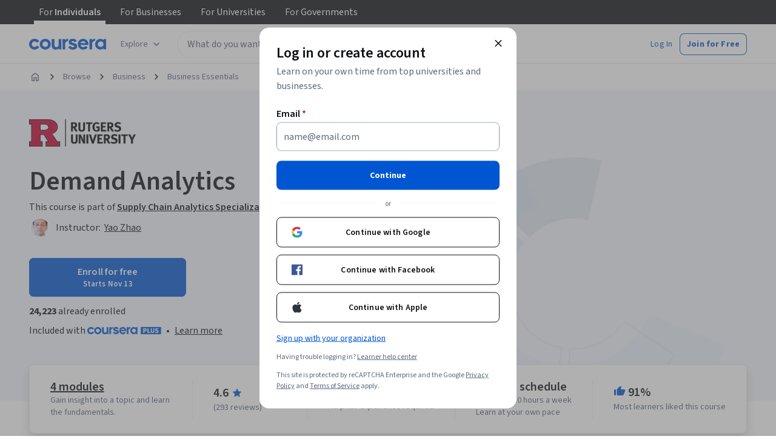

--- FILE ---
content_type: application/javascript
request_url: https://d3njjcbhbojbot.cloudfront.net/webapps/r2-builds/br/consumer-description-page/35.4587b0f92efcee5f39fa.js
body_size: 14412
content:
(window.webpackJsonp=window.webpackJsonp||[]).push([[35],{"11hn":function(module,exports){module.exports="https://coursera_assets.s3.amazonaws.com/images/747e14ad140eb3a482a04ffd88001198.png"},"1TdG":function(module,exports){module.exports="https://coursera_assets.s3.amazonaws.com/images/7ae6fe8c846415de1a72dc6eb4e0b1a2.png"},ELMp:function(module,e,t){"use strict";var a=t("q1tI"),n=t.n(a),r=t("JYd8"),o=Object(r.a)("AddCloudDesktopIcon",{ltr:{large:function(e){return n.a.createElement(n.a.Fragment,null,n.a.createElement("path",{fillRule:"evenodd",clipRule:"evenodd",d:"M8.27 15.06a.5.5 0 01.5-.5h2.46a.5.5 0 010 1H8.77a.5.5 0 01-.5-.5z",fill:"currentColor"}),n.a.createElement("path",{fillRule:"evenodd",clipRule:"evenodd",d:"M2.707 11.5H17.25l2.25 3.937V17.5H.5v-2.06l2.207-3.94zm.586 1L1.5 15.7v.8h17v-.797L16.67 12.5H3.293z",fill:"currentColor"}),n.a.createElement("path",{fillRule:"evenodd",clipRule:"evenodd",d:"M2.5 2.5h14.96v10H2.5v-10zm1 1v8h12.96v-8H3.5z",fill:"currentColor"}),n.a.createElement("path",{fillRule:"evenodd",clipRule:"evenodd",d:"M9.5 9.5v-4h1v4h-1z",fill:"currentColor"}),n.a.createElement("path",{fillRule:"evenodd",clipRule:"evenodd",d:"M12 8H8V7h4v1z",fill:"currentColor"}))}}},!1);e.a=o},V1mM:function(module,exports){module.exports="https://coursera_assets.s3.amazonaws.com/images/961e4c8f3af23338c6ab77797352ca7f.png"},VraA:function(module,e,t){"use strict";var a=t("q1tI"),n=t.n(a),r=t("JYd8"),o=Object(r.a)("QuizIcon",{ltr:{large:function(e){return n.a.createElement(n.a.Fragment,null,n.a.createElement("path",{d:"M3.5 17c-.413 0-.766-.147-1.06-.44A1.445 1.445 0 012 15.5v-11c0-.412.147-.766.44-1.06.294-.293.647-.44 1.06-.44h13c.413 0 .766.147 1.06.44.293.294.44.648.44 1.06v11c0 .412-.147.766-.44 1.06-.294.293-.647.44-1.06.44h-13zm0-1.5h13v-11h-13v11zm4.146-1.48c.212 0 .39-.07.534-.213a.72.72 0 00.216-.532.734.734 0 00-.216-.535.72.72 0 00-.534-.22h-2.5a.728.728 0 00-.535.215.72.72 0 00-.215.532c0 .21.072.39.215.535a.72.72 0 00.535.219h2.5zm4.479-3.645l-.538-.544a.67.67 0 00-.52-.216.8.8 0 00-.535.24.745.745 0 00.006 1.058l1.07 1.07c.15.15.324.225.52.225.198 0 .37-.076.518-.229l2.5-2.5a.73.73 0 000-1.063.733.733 0 00-1.063 0l-1.958 1.959zm-4.48.375c.213 0 .391-.072.535-.214a.72.72 0 00.216-.532.734.734 0 00-.216-.535.72.72 0 00-.534-.219h-2.5a.728.728 0 00-.535.214.72.72 0 00-.215.532c0 .21.072.39.215.535a.72.72 0 00.535.219h2.5zm0-3.25c.213 0 .391-.071.535-.214a.72.72 0 00.216-.532.734.734 0 00-.216-.535A.72.72 0 007.646 6h-2.5a.728.728 0 00-.535.214.72.72 0 00-.215.532c0 .21.072.39.215.535a.72.72 0 00.535.219h2.5z",fill:"currentColor"}))}}},!1);e.a=o},dJ0v:function(module,e,t){"use strict";var a=t("q1tI"),n=t.n(a),r=t("JYd8"),o=Object(r.a)("BriefcaseIcon",{ltr:{large:function(e){return n.a.createElement(n.a.Fragment,null,n.a.createElement("path",{d:"M3.5 17c-.413 0-.766-.147-1.06-.44A1.445 1.445 0 012 15.5v-9c0-.412.147-.766.44-1.06.294-.293.647-.44 1.06-.44H7V3.496c0-.414.147-.767.441-1.058A1.452 1.452 0 018.501 2h3.004c.413 0 .766.147 1.057.44.292.294.438.647.438 1.06V5h3.5c.413 0 .766.147 1.06.44.293.294.44.647.44 1.06v9c0 .412-.147.766-.44 1.06-.294.293-.647.44-1.06.44h-13zm0-1.5h13v-9h-13v9zM8.5 5h3V3.5h-3V5z",fill:"currentColor"}))}}},!1);e.a=o},fnb4:function(module,exports){module.exports="https://coursera_assets.s3.amazonaws.com/images/685d99103854d0e81845c85e5aefdd1b.png"},gFL9:function(module,e,t){"use strict";t.r(e);var a,n,r,o,c,i,l,s=t("q1tI"),d=t.n(s),u=t("MnCE"),m=t("HOoY"),p=t("21WM"),b=t("OkD5"),g=s.createContext(void 0),h=g,v=t("vBmv"),j=t("OhL7"),O=t("DU3t"),f=t("vXr1"),y=t("xt11"),C=t("SgS+"),k=t("UjO/"),w=t("pVnL"),P=t.n(w),E=t("3tO9"),I=t.n(E),T=t("QILm"),L=t.n(T),B=t("VkAN"),x=t.n(B),M=t("+LJP"),D=t("l1ss"),A=t("nNSt"),S=t("wM/7"),R=t("LUNb"),V=t("BhNP"),z=t("qjXA"),U=t("FSZ6"),H=t("PStO"),W=t("aZBY"),q=t("bGqC"),F=t("bAyC"),N=t("DvCK"),G=t("zdRi"),J=t("lSNA"),Y=t.n(J),Z=t("eJRr"),Q=t("CsdX"),K=t("6Mp0"),X=t("dl6a"),ee=t.n(X),te=Z.StyleSheet.create({buttonContainer:Y()({display:"inline-block"},"@media (max-width: ".concat(Q.a.md-1,"px)"),{width:"100%"})}),ae=function(){function EnrollButtonViewController(e,t,a,n,r){this.course=t,this.courseType=e;var o,c=Object(K.g)({enrollmentAvailableChoices:a,isSpecialization:!1});o=c?"IsEnrolled":(null==n?void 0:n.policy)===V.b.ALLOW?"EnrollForFree":"NotEnrolled","StandardCourse"===this.courseType||"VerifiedSkillsCourse"===this.courseType?this.title="":this.title=this.getTitle(o,this.getProductDisplayName(r)),this.isEnrollButtonDisabled=Object(K.f)({enrollmentAvailableChoices:a,isSpecialization:!1,course:t}),this.isEnrolled=c}var e=EnrollButtonViewController.prototype;return e.getProductDisplayName=function(e){if(e)return e;switch(this.courseType){case"Project":return ee()("Project");case"GuidedProject":return ee()("Guided Project");default:return""}},e.getTitle=function(e,t){switch(e){case"IsEnrolled":return ee()("Go to #{type}",{type:t});case"EnrollForFree":return ee()("Enroll for free");case"NotEnrolled":default:return ee()("Start #{type}",{type:t})}},e.getButtonProps=function(){return{isEnrolled:this.isEnrolled,buttonLabel:this.title,buttonDisabled:this.isEnrollButtonDisabled,trackingName:"sticky_header",rootClassName:Object(Q.c)(te.buttonContainer).className,mobileBreakpoint:Q.a.md,slug:this.course.slug,courseType:this.courseType,name:this.course.name}},EnrollButtonViewController}(),ne=["enrollmentAvailableChoices","course","scopedContentRule","courseType","size","onlyShowButton","productDisplayName"],ConsumerProjectEnrollButtonNotConfigurable_styles_buttonOverrides=function(e){return Object(j.c)(a||(a=x()(["\n    min-height: ",";\n\n    .with-enroll-modal {\n      display: block;\n    }\n\n    .dual-cta-subtext {\n      font-size: 0.8rem;\n\n      .rc-StartDateString {\n        line-height: inherit;\n      }\n    }\n  "])),"small"===e?"36px":"48px")},re=Object(U.a)(N.a),oe=Object(u.b)(D.a,Object(M.a)((function(e){return{router:e}})),Object(R.a)(!0),Object(q.a)(),H.b.createContainer((function(e){var t=e.courseId;return{course:W.a.get(t,{fields:["courseStatus"],params:{showHidden:!0}})}})),Object(z.a)(V.c.COURSE_WITH_FULL_DISCOUNT))((function(e){var t,a=e.enrollmentAvailableChoices,n=e.course,r=e.scopedContentRule,o=e.courseType,c=e.size,i=e.onlyShowButton,l=e.productDisplayName,s=L()(e,ne),d=null!==(t=Object(G.b)())&&void 0!==t?t:{},u=d.showPlusMonthlyToAnnualUpgradeButton,m=d.isEligibleForPlusMonthlyToAnnualUpgrade,p=d.isCourseraPlusEligibleProduct,b=Object(F.d)({isCourseraPlusEligibleProduct:p}).showUndoCancellationCTA,g=new ae(function(e){switch(e){case"PROJECT":return"Project";case"RHYME_PROJECT":return"GuidedProject";default:return"StandardCourse"}}(o),n,a,null!=r?r:void 0,l).getButtonProps(),h=I()(I()(I()({},g),s),{},{onStickyHeader:"small"===c},u||b?{buttonLabel:Object(j.d)("div",null,Object(j.d)("span",null,g.buttonLabel),Object(j.d)("div",{className:"dual-cta-subtext"},g.isEnrolled?ee()("Already enrolled"):ee()("Included with Coursera Plus")))}:{});return Object(j.d)("div",{css:ConsumerProjectEnrollButtonNotConfigurable_styles_buttonOverrides(c)},Object(j.d)(re,P()({},h,{shouldCheckActionParams:!i,isEligibleForPlusMonthlyToAnnualUpgrade:Boolean(m),isCourseraPlusEligibleProduct:p,showUndoCancellationCTA:b})))})),consumer_ConsumerProjectEnrollButtonNotConfigurable=function(e){var t=e.pageData,a=e.size,n=e.onlyShowButton,r=e.productDisplayName;return t&&t.courseType?Object(j.d)(S.a,{componentName:"ConsumerEnrollButtonNotConfigurable",errorComponent:n?void 0:Object(j.d)(A.a,{severity:"error",title:ee()("An error occurred within our enrollment service"),role:"alert"},ee()("Our development team has been informed and is actively working towards a resolution."))},Object(j.d)(oe,{courseId:t.id,courseType:t.courseType,shouldCheckActionParams:!0,size:a,onlyShowButton:n,productDisplayName:r})):null},ce=t("bOUb"),ie=t("ANGm"),le=t("btYL"),se=t("sQ/U"),de=t("FO9Q"),ue=t("DYoN"),me=t("f2vG"),pe=t("nd//"),seo_DescriptionPageProjectPageSchemaMarkup=function(e){var t,a=e.slug,n=e.name,r=e.description,o=e.primaryLanguages,c=e.timeRequired,i=e.partners,l=e.domain,d=e.ratings,u=e.instructors,m=ue.a.PROJECT,p=Object(pe.a)(l,m),b=u&&u.length>0?Object(ue.b)(u):void 0,g=[p,I()(I()(I()({"@id":"https://www.coursera.org/projects/".concat(a,"#").concat(m),"@type":"Course",name:n,url:"https://www.coursera.org/projects/".concat(a),description:r?Object(ue.g)(r,160):"",image:null==i?void 0:null===(t=i[0])||void 0===t?void 0:t.productBrandingLogo,educationalCredentialAwarded:"Coursera Certificate",isAccessibleForFree:Object(ue.e)(!1),inLanguage:o},c?{timeRequired:Object(ue.f)({hours:c})}:{}),d?{aggregateRating:Object(me.a)({"@type":"AggregateRating",ratingValue:d.averageFiveStarRating,ratingCount:d.ratingCount,reviewCount:d.commentCount})}:{}),{},{provider:b})];return s.createElement("div",null,Object(ue.d)(g))},seo_ProjectPageSEO=function(e){var t,a=e.disableCrawlerIndexing,n=e.pageData,r=n.slug,o=n.description,c=n.ratings,i=n.name,l=n.primaryLanguages,d=n.partners,u=n.domains,m=n.metaImgSrc,p=n.material,b=n.instructors,g=null==u?void 0:u[0],h=ee()("Complete this Guided Project in under 2 hours. #{description}",{description:o});return s.createElement(s.Fragment,null,!se.a.isAuthenticatedUser()&&s.createElement(seo_DescriptionPageProjectPageSchemaMarkup,{domain:g,slug:r,name:i,description:o,partners:d,primaryLanguages:l,timeRequired:(t=null==p?void 0:p.totalDuration,t?Math.floor(t/36e5):0),ratings:c,instructors:b}),s.createElement(de.a,P()({metaNameAndProperties:{title:i,description:h,absoluteImageHref:m,disableCourseraDescriptionSuffix:!0,disableCourseraSuffix:!0,descriptionLengthLimit:160,disableCrawlerIndexing:a}},a&&{hrefLangOverrides:function(){return[]}})))},be=t("FQ1Q"),ge=t("6ZmG"),he=t("1p3z"),ve=t("U+Ud"),je=t("+geL"),Oe=t("90ZJ"),fe=t("FdHa"),ye=t("+B42"),Ce=t("6/Gu"),ke=t("8Hdl"),we=t("l1rq"),Pe=t("ELMp"),Ee=t("ahDc"),Ie=t("JYd8"),Te=Object(Ie.a)("KeyboardIcon",{ltr:{large:function(e){return d.a.createElement(d.a.Fragment,null,d.a.createElement("path",{d:"M2.5 17c-.413 0-.766-.147-1.06-.44A1.445 1.445 0 011 15.5v-11c0-.412.147-.766.44-1.06.294-.293.647-.44 1.06-.44h15c.413 0 .766.147 1.06.44.293.294.44.648.44 1.06v11c0 .412-.147.766-.44 1.06-.294.293-.647.44-1.06.44h-15zm0-1.5h15v-11h-15v11zm5-2h5a.48.48 0 00.35-.15.48.48 0 000-.7.48.48 0 00-.35-.15h-5a.48.48 0 00-.35.15.48.48 0 000 .7c.1.1.217.15.35.15zM5.496 8c.21 0 .39-.071.535-.214a.714.714 0 00.219-.532.736.736 0 00-.214-.535.714.714 0 00-.532-.219.736.736 0 00-.535.214.714.714 0 00-.219.532c0 .21.071.39.214.535.143.146.32.219.532.219zm3 0c.21 0 .39-.071.535-.214a.714.714 0 00.219-.532.736.736 0 00-.214-.535.714.714 0 00-.532-.219.736.736 0 00-.535.214.714.714 0 00-.219.532c0 .21.071.39.214.535.143.146.32.219.532.219zm3 0c.21 0 .39-.071.535-.214a.714.714 0 00.219-.532.736.736 0 00-.214-.535.714.714 0 00-.532-.219.736.736 0 00-.535.214.714.714 0 00-.219.532c0 .21.072.39.214.535.143.146.32.219.532.219zm3 0c.21 0 .39-.071.535-.214a.714.714 0 00.219-.532.736.736 0 00-.214-.535.714.714 0 00-.532-.219.736.736 0 00-.535.214.714.714 0 00-.219.532c0 .21.072.39.214.535.143.146.32.219.532.219zm-9 3c.21 0 .39-.072.535-.214a.714.714 0 00.219-.532.736.736 0 00-.214-.535.714.714 0 00-.532-.219.736.736 0 00-.535.214.714.714 0 00-.219.532c0 .21.071.39.214.535.143.146.32.219.532.219zm3 0c.21 0 .39-.072.535-.214a.714.714 0 00.219-.532.736.736 0 00-.214-.535.714.714 0 00-.532-.219.736.736 0 00-.535.214.714.714 0 00-.219.532c0 .21.071.39.214.535.143.146.32.219.532.219zm3 0c.21 0 .39-.072.535-.214a.714.714 0 00.219-.532.736.736 0 00-.214-.535.714.714 0 00-.532-.219.736.736 0 00-.535.214.714.714 0 00-.219.532c0 .21.072.39.214.535.143.146.32.219.532.219zm3 0c.21 0 .39-.072.535-.214a.714.714 0 00.219-.532.736.736 0 00-.214-.535.714.714 0 00-.532-.219.736.736 0 00-.535.214.714.714 0 00-.219.532c0 .21.072.39.214.535.143.146.32.219.532.219z",fill:"currentColor"}))}}},!1),Le=t("E8AA"),Be=t("dJ0v"),project_instructions_CloudDownloadIcon=function(){return n||(n=s.createElement("svg",{width:"24",height:"24",viewBox:"0 0 24 24",fill:"black",xmlns:"http://www.w3.org/2000/svg"},s.createElement("g",{id:"Cloud"},s.createElement("path",{fillRule:"evenodd",clipRule:"evenodd",d:"M18.9295 9.519C18.4485 6.11 15.487 3.5 12 3.5C8.14 3.5 5 6.6405 5 10.5V11H4.75C2.3995 11 0.426 12.7225 0.0645 15H0V20.5H8H16C16 20.5 16 19.8905 16 19.5C10.1421 19.5 1 19.5 1 19.5V15.7325L1.012 15.5295C1.1275 13.5505 2.7695 12 4.75 12H6V10.5C6 7.192 8.6915 4.5 12 4.5C15.1175 4.5 17.7445 6.933 17.9805 10.039L18.0365 10.5H18.5C20.9815 10.5 23 12.519 23 15C23 17.4815 20.9815 19.5 18.5 19.5C18.5 19.5 16.9763 19.5 16 19.5C16 19.8905 16 20.5 16 20.5H18.5C21.533 20.5 24 18.033 24 15C24 12.118 21.772 9.7465 18.9295 9.519Z",id:"SvgCloud"})),s.createElement("defs",null,s.createElement("clipPath",{id:"clip0_6304_25133"},s.createElement("rect",{width:"24",height:"24",fill:"white"})))))},project_instructions_TeacherIcon=function(){return r||(r=s.createElement("svg",{width:"24",height:"24",viewBox:"0 0 24 24",fill:"none",xmlns:"http://www.w3.org/2000/svg"},s.createElement("g",{clipPath:"url(#clip0_6304_25133)"},s.createElement("path",{d:"M22.5 1.5H1.5V3H22.5V1.5Z",fill:"black"}),s.createElement("path",{d:"M21.75 4.5H2.25C1.8375 4.5 1.5 4.8375 1.5 5.25V18H3V6H21V16.5H15.9525C14.895 15.57 13.515 15 12 15C10.485 15 9.105 15.57 8.0475 16.5H4.5V18H6.81C6.3 18.885 6 19.905 6 21H1.5V22.5H22.5V21H18C18 19.905 17.7 18.885 17.19 18H21.75C22.1625 18 22.5 17.6625 22.5 17.25V5.25C22.5 4.8375 22.1625 4.5 21.75 4.5ZM7.5 21C7.5 18.5175 9.5175 16.5 12 16.5C14.4825 16.5 16.5 18.5175 16.5 21H7.5Z",fill:"black"}),s.createElement("path",{d:"M15.375 10.875C15.375 9.015 13.86 7.5 12 7.5C10.14 7.5 8.625 9.015 8.625 10.875C8.625 12.735 10.14 14.25 12 14.25C13.86 14.25 15.375 12.735 15.375 10.875ZM10.125 10.875C10.125 9.84 10.965 9 12 9C13.035 9 13.875 9.84 13.875 10.875C13.875 11.91 13.035 12.75 12 12.75C10.965 12.75 10.125 11.91 10.125 10.875Z",fill:"black"})),s.createElement("defs",null,s.createElement("clipPath",{id:"clip0_6304_25133"},s.createElement("rect",{width:"24",height:"24",fill:"white"})))))},xe=t("2HRx"),Me={AddCloudDesktopIcon:Pe.a,CloudDownloadIcon:project_instructions_CloudDownloadIcon,DownloadIcon:Ee.a,TeacherIcon:project_instructions_TeacherIcon,KeyboardIcon:Te,StarIcon:Le.a,BriefcaseIcon:Be.a},De={container:function(e){return Object(j.c)(o||(o=x()(["\n    border: 2px solid var(--cds-color-neutral-stroke-primary-weak);\n    border-radius: var(--cds-border-radius-100);\n    padding: var(--cds-spacing-400) var(--cds-spacing-400);\n\n    "," {\n      background: url(",") top right no-repeat;\n    }\n\n    "," {\n      padding: var(--cds-spacing-200) var(--cds-spacing-200);\n    }\n  "])),fe.a.up("md"),e,fe.a.down("xs"))},instructions:Object(j.c)(c||(c=x()(["\n    padding-top: var(--cds-spacing-300);\n    margin-bottom: 0;\n\n    "," {\n      padding-top: var(--cds-spacing-200);\n    }\n  "])),fe.a.down("xs")),instruction:Object(j.c)(i||(i=x()(["\n    padding: var(--cds-spacing-300) 0 0;\n    display: flex;\n    gap: var(--cds-spacing-200);\n\n    svg:not(:root) {\n      overflow: visible;\n    }\n  "]))),icon:Object(j.c)(l||(l=x()(["\n    flex-shrink: 0;\n  "])))},ProjectInstructions=function(e){var t=e.instructions,a=e.backgroundImage,n=e.title,r=e.anchorId;return t&&t.length?Object(j.d)(xe.a,{anchorId:r},Object(j.d)(ye.a,null,Object(j.d)(Ce.a,{item:!0,xs:12},Object(j.d)("div",{css:De.container(a)},Object(j.d)(Ce.a,{container:!0},Object(j.d)(Ce.a,{item:!0,xs:12,md:6},Object(j.d)(ke.a,{variant:"h1semibold",component:"h2"},n),Object(j.d)("ul",{css:De.instructions},t.map((function(e){var t=Me[e.icon];return Object(j.d)("li",{key:e.title,css:De.instruction},t&&Object(j.d)(t,{size:"large",css:De.icon}),Object(j.d)("div",null,Object(j.d)(we.a,{variant:"subtitleMedium",component:"p"},e.title),Object(j.d)(we.a,{component:"p",variant:"bodyPrimary"},e.description)))}))))))))):null},Ae=t("Iu/6"),Se=t("/Xa4");var Re,Ve,ze,Ue,He,We,qe,Fe,Ne,Ge,_e,Je,Ye,Ze,Qe,Ke,Xe,$e,et,tt,at,nt,rt,ot,ct,it,lt,st,dt,ut,mt,pt,bt,gt,ht,project_instructions=function(e){switch(e){case O.n.Project:return[{icon:"KeyboardIcon",title:ee()("Hands-on, project-based learning"),description:ee()("Practice new skills by completing job-related tasks with step-by-step instructions.")},{icon:"CloudDownloadIcon",title:ee()("No downloads or installation required"),description:ee()("Access the tools and resources you need in a cloud environment.")},{icon:"AddCloudDesktopIcon",title:ee()("Available only on desktop"),description:ee()("This project is designed for laptops or desktop computers with a reliable Internet connection, not mobile devices.")}];case O.n.RhymeProject:return[{icon:"KeyboardIcon",title:ee()("Skill-based, hands-on learning"),description:ee()("Practice new skills by completing job-related tasks.")},{icon:"TeacherIcon",title:ee()("Expert guidance"),description:ee()("Follow along with pre-recorded videos from experts using a unique side-by-side interface.")},{icon:"CloudDownloadIcon",title:ee()("No downloads or installation required"),description:ee()("Access the tools and resources you need in a pre-configured cloud workspace.")},{icon:"AddCloudDesktopIcon",title:ee()("Available only on desktop"),description:ee()("This Guided Project is designed for laptops or desktop computers with a reliable Internet connection, not mobile devices.")}];default:return}},vt=t("V1mM"),jt=t.n(vt),Ot=t("fnb4"),ft=t.n(Ot),utils_getProjectInstructionsBackgroundImage=function(e){switch(e){case ge.a.GUIDED_PROJECT:return jt.a;case ge.a.PROJECT:return ft.a;default:return null}},module_renderers_ProjectInstructionsModuleRenderer=function(e){var t=e.pageData,a=Object(Se.b)().pageType;if(!t.courseType)return null;var n=project_instructions(t.courseType);return(s.createElement(ProjectInstructions,{instructions:n,backgroundImage:utils_getProjectInstructionsBackgroundImage(a),title:ee()("How you'll learn"),anchorId:Ae.l}))},yt=t("cLQn"),Ct=t("vO9+"),kt=t("R5jj"),wt=t("Hdzc"),Pt=t("0Y7O"),Et=t("dKL8"),It=t("pZ53"),Tt=t("T3zz"),Lt=t("gQBS"),Bt=t.n(Lt),ProjectCareerOutcomesModuleRenderer=function(){var e=Object(Se.b)().pageType===ge.a.GUIDED_PROJECT?Object(It.g)():Object(It.i)();return s.createElement(Pt.a,{anchorId:Tt.b.OUTCOMES,title:Object(It.d)(),valueProps:e,dataBox:Re||(Re=s.createElement(Et.a,{imageSrc:Bt.a}))})},xt=t("V5gQ"),Mt=t("5XV7"),Dt=t("loer"),At=t("vmY1"),St=t("C0jW"),Rt=t("vipG"),Vt=t("RT5p"),utils_getProjectPageFaqs=function(e,t){return e===O.n.Project?function(){var e=arguments.length>0&&void 0!==arguments[0]&&arguments[0],t='<a href="https://www.coursera.support/s/learner-help-center-contact-us" target = "_blank">'.concat(ee()("contact us"),"</a>"),a=ee()("In rare instances, Projects may be taken down for maintenance or other reasons. If you are experiencing any issues, please #{contactUsLink}.",{contactUsLink:t}),n=Object(Vt.b)(a),r={id:"1",question:{dtdId:"1",cmlValue:Object(Vt.b)(ee()("What will I get if I purchase a Project?")),htmlWithMetadata:{html:"",metadata:{hasAssetBlock:!1,hasCodeBlock:!1,hasMath:!1,isPlainText:!0}}},answer:{dtdId:"1",cmlValue:Object(Vt.b)(ee()("By purchasing a Project, you'll get everything you need to complete the Project including temporary access to any product required to complete the Project.")),htmlWithMetadata:{html:"",metadata:{hasAssetBlock:!1,hasCodeBlock:!1,hasMath:!1,isPlainText:!0}}}},o={id:"2",question:{dtdId:"1",cmlValue:Object(Vt.b)(ee()("Are Projects available on desktop and mobile?")),htmlWithMetadata:{html:"",metadata:{hasAssetBlock:!1,hasCodeBlock:!1,hasMath:!1,isPlainText:!0}}},answer:{dtdId:"1",cmlValue:Object(Vt.b)(ee()("Even though Projects are technically available on mobile devices, we highly recommend that you complete Projects on a laptop or desktop only.")),htmlWithMetadata:{html:"",metadata:{hasAssetBlock:!1,hasCodeBlock:!1,hasMath:!1,isPlainText:!0}}}},c={id:"3",question:{dtdId:"1",cmlValue:Object(Vt.b)(ee()("Can I download the work from my Project after I complete it?")),htmlWithMetadata:{html:"",metadata:{hasAssetBlock:!1,hasCodeBlock:!1,hasMath:!1,isPlainText:!0}}},answer:{dtdId:"1",cmlValue:Object(Vt.b)(ee()("Yes, you can download and keep any of your created files from the Project. To do so, please make sure you save any files and work to your device before exiting the product environment.")),htmlWithMetadata:{html:"",metadata:{hasAssetBlock:!1,hasCodeBlock:!1,hasMath:!1,isPlainText:!0}}}},i={id:"5",question:{dtdId:"1",cmlValue:Object(Vt.b)(ee()("Is financial aid available?")),htmlWithMetadata:{html:"",metadata:{hasAssetBlock:!1,hasCodeBlock:!1,hasMath:!1,isPlainText:!0}}},answer:{dtdId:"1",cmlValue:Object(Vt.b)(ee()("Financial aid is not available for Projects.")),htmlWithMetadata:{html:"",metadata:{hasAssetBlock:!1,hasCodeBlock:!1,hasMath:!1,isPlainText:!0}}}},l={id:"6",question:{dtdId:"1",cmlValue:Object(Vt.b)(ee()("Can I audit a Project?")),htmlWithMetadata:{html:"",metadata:{hasAssetBlock:!1,hasCodeBlock:!1,hasMath:!1,isPlainText:!0}}},answer:{dtdId:"1",cmlValue:Object(Vt.b)(ee()("Auditing is not available for Projects.")),htmlWithMetadata:{html:"",metadata:{hasAssetBlock:!1,hasCodeBlock:!1,hasMath:!1,isPlainText:!0}}}},s={id:"7",question:{dtdId:"1",cmlValue:Object(Vt.b)(ee()("What if I can't access a Project I started?")),htmlWithMetadata:{html:"",metadata:{hasAssetBlock:!1,hasCodeBlock:!1,hasMath:!1,isPlainText:!0}}},answer:{dtdId:"1",cmlValue:n,htmlWithMetadata:{html:"",metadata:{hasAssetBlock:!1,hasCodeBlock:!1,hasMath:!1,isPlainText:!0}}}},d={id:"8",question:{dtdId:"1",cmlValue:Object(Vt.b)(ee()("How much experience do I need to do this Project?")),htmlWithMetadata:{html:"",metadata:{hasAssetBlock:!1,hasCodeBlock:!1,hasMath:!1,isPlainText:!0}}},answer:{dtdId:"1",cmlValue:Object(Vt.b)(ee()("At the top of the page, you can view the experience level recommended for this Project.")),htmlWithMetadata:{html:"",metadata:{hasAssetBlock:!1,hasCodeBlock:!1,hasMath:!1,isPlainText:!0}}}},u={id:"9",question:{dtdId:"1",cmlValue:Object(Vt.b)(ee()("Can I complete this Project through my web browser, instead of installing special software?")),htmlWithMetadata:{html:"",metadata:{hasAssetBlock:!1,hasCodeBlock:!1,hasMath:!1,isPlainText:!0}}},answer:{dtdId:"1",cmlValue:Object(Vt.b)(ee()("Yes, everything you need to complete your Project will be available in your browser.")),htmlWithMetadata:{html:"",metadata:{hasAssetBlock:!1,hasCodeBlock:!1,hasMath:!1,isPlainText:!0}}}},m={id:"10",question:{dtdId:"1",cmlValue:Object(Vt.b)(ee()("What is the learning experience like with Projects?")),htmlWithMetadata:{html:"",metadata:{hasAssetBlock:!1,hasCodeBlock:!1,hasMath:!1,isPlainText:!0}}},answer:{dtdId:"1",cmlValue:Object(Vt.b)(ee()("In Projects, you'll complete an activity or scenario by following a set of instructions in an interactive hands-on environment. Projects are completed in a real cloud environment and within real instances of various products as opposed to a simulation or demo environment.")),htmlWithMetadata:{html:"",metadata:{hasAssetBlock:!1,hasCodeBlock:!1,hasMath:!1,isPlainText:!0}}}};return e?[m,o,d,u]:[m,r,o,c,i,s,l,d,u]}(t):function(){var e=arguments.length>0&&void 0!==arguments[0]&&arguments[0],t={id:"1",question:{dtdId:"1",cmlValue:Object(Vt.b)(ee()("What will I get if I purchase a Guided Project?")),htmlWithMetadata:{html:"",metadata:{hasAssetBlock:!1,hasCodeBlock:!1,hasMath:!1,isPlainText:!0}}},answer:{dtdId:"1",cmlValue:Object(Vt.b)(ee()("By purchasing a Guided Project, you'll get everything you need to complete the Guided Project including access to a cloud desktop workspace through your web browser that contains the files and software you need to get started, plus step-by-step video instruction from a subject matter expert.")),htmlWithMetadata:{html:"",metadata:{hasAssetBlock:!1,hasCodeBlock:!1,hasMath:!1,isPlainText:!0}}}},a={id:"2",question:{dtdId:"1",cmlValue:Object(Vt.b)(ee()("Are Guided Projects available on desktop and mobile?")),htmlWithMetadata:{html:"",metadata:{hasAssetBlock:!1,hasCodeBlock:!1,hasMath:!1,isPlainText:!0}}},answer:{dtdId:"1",cmlValue:Object(Vt.b)(ee()("Because your workspace contains a cloud desktop that is sized for a laptop or desktop computer, Guided Projects are not available on your mobile device.")),htmlWithMetadata:{html:"",metadata:{hasAssetBlock:!1,hasCodeBlock:!1,hasMath:!1,isPlainText:!0}}}},n={id:"3",question:{dtdId:"1",cmlValue:Object(Vt.b)(ee()("Who are the instructors for Guided Projects? ")),htmlWithMetadata:{html:"",metadata:{hasAssetBlock:!1,hasCodeBlock:!1,hasMath:!1,isPlainText:!0}}},answer:{dtdId:"1",cmlValue:Object(Vt.b)(ee()("Guided Project instructors are subject matter experts who have experience in the skill, tool or domain of their project and are passionate about sharing their knowledge to impact millions of learners around the world.")),htmlWithMetadata:{html:"",metadata:{hasAssetBlock:!1,hasCodeBlock:!1,hasMath:!1,isPlainText:!0}}}},r={id:"4",question:{dtdId:"1",cmlValue:Object(Vt.b)(ee()("Can I download the work from my Guided Project after I complete it?")),htmlWithMetadata:{html:"",metadata:{hasAssetBlock:!1,hasCodeBlock:!1,hasMath:!1,isPlainText:!0}}},answer:{dtdId:"1",cmlValue:Object(Vt.b)(ee()("You can download and keep any of your created files from the Guided Project. To do so, you can use the “File Browser” feature while you are accessing your cloud desktop.")),htmlWithMetadata:{html:"",metadata:{hasAssetBlock:!1,hasCodeBlock:!1,hasMath:!1,isPlainText:!0}}}},o={id:"5",question:{dtdId:"1",cmlValue:Object(Vt.b)(ee()("Is financial aid available?")),htmlWithMetadata:{html:"",metadata:{hasAssetBlock:!1,hasCodeBlock:!1,hasMath:!1,isPlainText:!0}}},answer:{dtdId:"1",cmlValue:Object(Vt.b)(ee()("Financial aid is not available for Guided Projects.")),htmlWithMetadata:{html:"",metadata:{hasAssetBlock:!1,hasCodeBlock:!1,hasMath:!1,isPlainText:!0}}}},c={id:"6",question:{dtdId:"1",cmlValue:Object(Vt.b)(ee()("Can I audit a Guided Project and watch the video portion for free?")),htmlWithMetadata:{html:"",metadata:{hasAssetBlock:!1,hasCodeBlock:!1,hasMath:!1,isPlainText:!0}}},answer:{dtdId:"1",cmlValue:Object(Vt.b)(ee()("Auditing is not available for Guided Projects.")),htmlWithMetadata:{html:"",metadata:{hasAssetBlock:!1,hasCodeBlock:!1,hasMath:!1,isPlainText:!0}}}},i={id:"7",question:{dtdId:"1",cmlValue:Object(Vt.b)(ee()("How much experience do I need to do this Guided Project?")),htmlWithMetadata:{html:"",metadata:{hasAssetBlock:!1,hasCodeBlock:!1,hasMath:!1,isPlainText:!0}}},answer:{dtdId:"1",cmlValue:Object(Vt.b)(ee()("At the top of the page, you can press on the experience level for this Guided Project to view any knowledge prerequisites. For every level of Guided Project, your instructor will walk you through step-by-step.")),htmlWithMetadata:{html:"",metadata:{hasAssetBlock:!1,hasCodeBlock:!1,hasMath:!1,isPlainText:!0}}}},l={id:"8",question:{dtdId:"1",cmlValue:Object(Vt.b)(ee()("Can I complete this Guided Project right through my web browser, instead of installing special software?")),htmlWithMetadata:{html:"",metadata:{hasAssetBlock:!1,hasCodeBlock:!1,hasMath:!1,isPlainText:!0}}},answer:{dtdId:"1",cmlValue:Object(Vt.b)(ee()("Yes, everything you need to complete your Guided Project will be available in a cloud desktop that is available in your browser.")),htmlWithMetadata:{html:"",metadata:{hasAssetBlock:!1,hasCodeBlock:!1,hasMath:!1,isPlainText:!0}}}},s={id:"9",question:{dtdId:"1",cmlValue:Object(Vt.b)(ee()("What is the learning experience like with Guided Projects?")),htmlWithMetadata:{html:"",metadata:{hasAssetBlock:!1,hasCodeBlock:!1,hasMath:!1,isPlainText:!0}}},answer:{dtdId:"1",cmlValue:Object(Vt.b)(ee()("You'll learn by doing through completing tasks in a split-screen environment directly in your browser. On the left side of the screen, you'll complete the task in your workspace. On the right side of the screen, you'll watch an instructor walk you through the project, step-by-step.")),htmlWithMetadata:{html:"",metadata:{hasAssetBlock:!1,hasCodeBlock:!1,hasMath:!1,isPlainText:!0}}}};return e?[a,n,r,i,l,s]:[t,a,n,r,o,c,i,l,s]}(t)},faqs_ProjectFAQsModuleRenderer=function(e){var t=e.pageData;if(!t.courseType)return null;var a=utils_getProjectPageFaqs(t.courseType,!!t.hasFullDiscount),n=[],r=[];return a.forEach((function(e){var t=Object(Mt.a)(Object(Rt.a)(e.question))||"";n.push({question:t,answer:s.createElement(Dt.a,{cml:e.answer})}),r.push({question:t,answer:Object(Mt.a)(Object(Rt.a)(e.answer))||""})})),s.createElement(s.Fragment,null,s.createElement(xt.a,{faqs:n,moreInfo:Ve||(Ve=s.createElement(St.a,null))}),s.createElement(At.a,{faqs:r}))},zt=t("LJWr"),Ut=t("NBqu"),Ht=t("7QQE"),Wt=t("gdsu"),qt=t("f6Ne"),Ft=t("kTqM"),Nt=t("2S1m"),Gt=t("kSIx"),_t=t("uK1w"),Jt=t("aV8n"),Yt=t("9wFC"),Zt=t("Hl1R"),Qt=t("DoRW"),Kt=t("KSlJ"),Xt=t("ZBXl"),$t=t("cxdr"),ea=t("+4jH"),ta=t("LurJ"),aa=t("8NzZ"),getSectionTitlesForProject_getSkillsTitle=function(e){return e===ge.a.PORTFOLIO_PROJECT?ee()("Skills you'll demonstrate"):ee()("Skills you'll practice")},getSectionTitlesForProject_getDescriptionTitle=function(e){if(e===ge.a.PORTFOLIO_PROJECT)return ee()("Objectives")},ConsumerProjectProductOverviewModuleRenderer=function(e){var t,a,n,r,o,c,i=e.pageData,l=e.config,d=Object(C.a)(i.name),u=Object(ea.a)(i.partners),m=Object(Qt.b)().navigationLinks,p=Object(G.b)(),b=null!=p?p:{},g=b.showPlusMonthlyToAnnualUpgradeButton,h=b.isCourseraPlusEligibleProduct,v=Object(F.d)({isCourseraPlusEligibleProduct:h}).showUndoCancellationCTA,j=g||v,O=Object(Se.b)(),f=O.pageType,y=O.navigationIdMap,k=Object(aa.a)(f),w=s.createElement(Yt.a,{skills:i.skills,title:getSectionTitlesForProject_getSkillsTitle(f),disableCTA:null==l?void 0:l.removeLinksAboveFold}),P=s.createElement(_t.a,{learningObjectives:i.cmlLearningObjectives,title:getSectionTitlesForProject_getDescriptionTitle(f)}),E=s.createElement(Zt.a,{detailItems:Object(ta.a)(i,(null==l?void 0:l.productDetailItems)||[],f)}),T=Object(Xt.b)().shouldShowXdpChanges,L=Object($t.b)(i,I()({},null==l?void 0:l.keyInfoModule),null==l?void 0:l.removeLinksAboveFold,f,j,T).items;return s.createElement(Jt.a,{anchorId:null==y?void 0:y.ABOUT,heroBackgroundColor:Ae.g,navigationLinks:m,hero:s.createElement(qt.a,{productTitle:d,backgroundImage:null==l?void 0:l.backgroundImage,partnerLogo:u&&u.length>1?s.createElement(be.a,{partners:u,isNavPlacement:!1}):s.createElement(Ft.a,{image:null==u?void 0:null===(t=u[0])||void 0===t?void 0:t.primaryLogo,partnerName:null==u?void 0:null===(a=u[0])||void 0===a?void 0:a.name}),description:(null==l?void 0:l.showHeroLanguageInfo)&&s.createElement(Wt.a,{languages:{primaryLanguages:i.primaryLanguages,subtitleLanguages:null!==(n=i.subtitleLanguages)&&void 0!==n?n:[],translatedLanguages:null!==(r=i.translatedLanguages)&&void 0!==r?r:[],dubbedLanguages:null!==(o=i.dubbedLanguages)&&void 0!==o?o:[]}}),instructors:!(null!=l&&l.hideInstructors)&&s.createElement(Ht.a,{instructors:i.instructors,averageInstructorRating:i.averageInstructorRating,instructorRatingCount:i.instructorRatingCount,partners:i.partners}),primaryCta:s.createElement(consumer_ConsumerProjectEnrollButtonNotConfigurable,{pageData:i,productDisplayName:k}),secondaryCta:(null==l?void 0:l.showAssignButton)&&s.createElement(zt.a,{productSlug:i.slug,productType:"project"}),additionalInfo:j?null:s.createElement(Nt.a,{count:i.totalEnrollmentCount}),additionalCta:j?null:!(null!=l&&l.hideCourseraPlus)&&(null==p?void 0:p.isUserEligibleToSeeCta)&&s.createElement(Ut.a,{disableCTA:null==l?void 0:l.removeLinksAboveFold,isSubscribedToCPlusOrLite:p.isSubscribedToCPlusOrLite,isSubscribedToCourseraLite:p.isSubscribedToCourseraLite})}),keyInformation:s.createElement(Gt.a,{keyInformationItems:L,applyLightShadow:!(null==l||null===(c=l.heroModule)||void 0===c||!c.backgroundColor)}),aboutSubmodule:s.createElement(Kt.a,{skills:w,description:P,details:E,config:l})})},na=t("Who7"),ra=t("J4zp"),oa=t.n(ra),ca=t("sEfC"),ia=t.n(ca),la=t("Z3v1"),sa=t("+VU/"),da=t("ZJgU"),ua=t("9wY9"),ma=t("IDuc"),pa=t("tT2k"),ba=t("jUU8"),ga=t("y90y"),ha={button:Object(j.c)(ze||(ze=x()(["\n    border: 2px solid var(--cds-color-neutral-stroke-primary-weak);\n    border-radius: var(--cds-border-radius-100);\n    width: 100%;\n    overflow: hidden;\n    display: block;\n    padding: 0;\n  "]))),image:Object(j.c)(Ue||(Ue=x()(["\n    width: 100%;\n    height: auto;\n\n    /* needed to override Imgix's style definition */\n    max-width: none !important;\n    max-height: none !important;\n  "]))),viewAllAction:Object(j.c)(He||(He=x()(["\n    padding: 0;\n    margin: var(--cds-spacing-200) 0 0 0;\n\n    :hover,\n    :focus {\n      background: none;\n    }\n  "]))),carousel:function(e){return Object(j.c)(We||(We=x()(["\n    margin: 0 auto;\n    padding: var(--cds-spacing-100) var(--cds-spacing-100) var(--cds-spacing-600);\n    height: ",";\n\n    div {\n      height: 100%;\n    }\n\n    "," {\n      padding: var(--cds-spacing-100) var(--cds-spacing-400) var(--cds-spacing-400);\n    }\n  "])),e?"unset":"calc(80vh - 80px)",fe.a.down("xs"))},carouselImage:function(e,t){return Object(j.c)(qe||(qe=x()(["\n    width: ",";\n    height: ",";\n\n    /* needed to override Imgix's style definition */\n    display: block !important;\n    margin: 0 auto;\n\n    /* center image vertically */\n    ","\n  "])),null!=t&&t.width?t.width:"auto",null!=t&&t.height?t.height:"auto",!1===e&&"\n      position: relative;\n      top: 50%;\n      transform: translateY(-50%);\n    ")}},va={slidesToShow:1,slidesToScroll:1,responsive:[],lazyLoad:"ondemand",isFluid:!0,dots:!0,fade:!0},project_content_ProjectImageGallery=function(e){var t=e.imageUrls,a=Object(pa.a)(),n=Object(ga.b)(),r=n.isModalOpen,o=n.setModalOpen,c=Object(s.useState)(),i=oa()(c,2),l=i[0],d=i[1],u=Object(s.useState)(0),m=oa()(u,2),p=m[0],b=m[1],g=Object(s.useRef)(null),h=Object(s.useRef)(null),v=Object(s.useCallback)((function(e){var t,a;null!=g&&g.current&&(e.clientWidth>(null==g?void 0:null===(t=g.current)||void 0===t?void 0:t.clientWidth)?d({width:"100% !important",height:"auto"}):e.clientHeight>(null==g?void 0:null===(a=g.current)||void 0===a?void 0:a.clientHeight)&&d({width:"auto !important",height:"100%"}))}),[]),O=ia()((function(){null!=h&&h.current&&v(null==h?void 0:h.current)}),100);Object(s.useEffect)((function(){return"undefined"!=typeof window&&window.addEventListener&&window.addEventListener("resize",O),function(){"undefined"!=typeof window&&window.removeEventListener&&window.removeEventListener("resize",O)}}),[O]);var handleImageOnLoad=function(e){v(e.target)},f=Object(s.useCallback)((function(e){return function(){o(),b(e)}}),[o,b]);if(null==t||!t.length)return null;var y=a?t.slice(0,4):t.slice(0,8),C=y.length<t.length;return Object(j.d)(ba.a,{title:Object(j.d)(we.a,{variant:"subtitleMedium",component:"h4"},Object(j.d)(la.FormattedMessage,{message:ee()("{numberOfImages, plural, =1 {# project image} other {# project images}}"),numberOfImages:t.length})),spacing:32},Object(j.d)(Ce.a,{container:!0,spacing:24,component:"ul"},y.map((function(e,t){return Object(j.d)(Ce.a,{item:!0,xs:6,sm:3,key:t,component:"li"},Object(j.d)(ma.a,{trackingName:"image_gallery_expand",onClick:f(t),"aria-label":ee()("Click to expand item"),css:ha.button},Object(j.d)(sa.a,{src:e,alt:"",css:ha.image,maxWidth:200,maxHeight:150,imgParams:{fit:"crop"}})))}))),C&&Object(j.d)(da.a,{variant:"ghost",edgeAlign:"start",size:"small",css:ha.viewAllAction,onClick:f(0)},ee()("View all project images")),Object(j.d)(ga.a,{open:r,setOpen:o,width:"large",hideActions:!0,keepMounted:!1,renderInPlace:!1},Object(j.d)("div",{css:ha.carousel(a),ref:g},Object(j.d)(ua.a,{settings:I()(I()({},va),{},{prevArrowLabel:ee()("Go to previous image"),nextArrowLabel:ee()("Go to next image"),initialSlide:p})},t.map((function(e,t){return Object(j.d)("img",{key:t,src:e,alt:"",css:ha.carouselImage(a,l),onLoad:handleImageOnLoad,ref:h})}))))))},ja=t("g8tL"),Oa=t("VqW8"),fa={contentContainer:function(){return Object(j.c)(Fe||(Fe=x()(["\n    border: 2px solid var(--cds-color-grey-50);\n    border-radius: 8px;\n    padding: var(--cds-spacing-200) var(--cds-spacing-400) 0;\n    "," {\n      padding: 0 var(--cds-spacing-200);\n    }\n  "])),fe.a.down("xs"))},steps:function(){return Object(j.c)(Ne||(Ne=x()(["\n    ","\n    list-style: none;\n    counter-reset: step-counter;\n    margin: 0;\n    padding: 0 0 var(--cds-spacing-200) 0;\n  "])),na.c.bodyPrimary)},step:function(){return Object(j.c)(Ge||(Ge=x()(["\n    display: flex;\n    padding-top: var(--cds-spacing-100);\n    counter-increment: step-counter;\n\n    ::before {\n      content: counter(step-counter);\n      color: var(--cds-color-blue-500);\n      font-weight: bold;\n    }\n  "])))}},project_content_GuidedProjectContent=function(e){var t=e.cmlTasks,a=e.cmlRecommendedBackground,n=e.screenshotUrls;return Object(j.d)(ba.a,{title:Object(j.d)(ke.a,{variant:"h2semibold",component:"h3"},ee()("Learn step-by-step"))},t&&t.length>0&&Object(j.d)(s.Fragment,null,Object(j.d)(we.a,{component:"p",variant:"bodyPrimary"},ee()("In a video that plays in a split-screen with your work area, your instructor will walk you through these steps:")),Object(j.d)("ol",{css:fa.steps},t.map((function(e,t){return Object(j.d)("li",{key:t,css:fa.step},_e||(_e=Object(j.d)(Oa.a,{color:"var(--cds-color-blue-500)"})),Object(j.d)(ja.a,{cml:e}))})))),a&&Object(j.d)(ba.a,{title:Object(j.d)(we.a,{variant:"subtitleMedium",component:"h4"},ee()("Recommended experience")),spacing:32},Object(j.d)(ja.a,{cml:a})),Object(j.d)(project_content_ProjectImageGallery,{imageUrls:n}))},ya=t("mHyk"),Ca=t("2seQ"),ka={description:function(){return Object(j.c)(Je||(Je=x()(["\n    margin-top: var(--cds-spacing-300);\n  "])))},contentContainer:function(){return Object(j.c)(Ye||(Ye=x()(["\n    border: 2px solid var(--cds-color-grey-50);\n    border-radius: 8px;\n    padding: var(--cds-spacing-200) var(--cds-spacing-400) 0;\n    "," {\n      padding: 0 var(--cds-spacing-200);\n    }\n  "])),fe.a.down("xs"))}},project_content_ProjectContentModule=function(e){var t=e.title,a=e.description,n=e.content,r=e.sidebar,o=e.anchorId,c=Object(Ca.b)(),i=Object(ya.e)("view_page_section",I()({pageSection:{sectionName:"syllabus"}},c));return Object(j.d)(xe.a,{anchorId:o,ref:i},Object(j.d)(ye.a,null,Object(j.d)(Ce.a,{item:!0,xs:12,lg:8,md:7},Object(j.d)(ke.a,{variant:"h1semibold",component:"h2"},t),a&&Object(j.d)("div",{css:ka.description},a)),Object(j.d)(Ce.a,{item:!0,xs:12,lg:8,md:7},Object(j.d)("div",{css:ka.contentContainer},n)),Object(j.d)(Ce.a,{item:!0,xs:12,lg:4,md:5},r&&Object(j.d)("div",{css:ka.contentContainer},r))))},wa=t("H3S7"),Pa=t("FH6Z"),project_content_GuidedProjectContentModuleRenderer=function(e){var t,a,n=e.pageData;return s.createElement(project_content_ProjectContentModule,{title:ee()("About this Guided Project"),description:n.cmlLearningObjectives&&s.createElement(Pa.a,{description:n.description}),anchorId:Tt.b.DETAILS,content:s.createElement(project_content_GuidedProjectContent,{cmlTasks:null===(t=n.projectMetadata)||void 0===t?void 0:t.cmlTasks,cmlRecommendedBackground:n.cmlRecommendedBackground,screenshotUrls:null===(a=n.projectMetadata)||void 0===a?void 0:a.screenshotUrls}),sidebar:s.createElement(wa.a,{averageInstructorRating:n.averageInstructorRating,instructorRatingCount:n.instructorRatingCount,instructors:n.instructors,partners:n.partners,trackingLocation:"syllabus"})})},Ea=t("7z7Y"),Ia=t("6ySl"),Ta=t("rG1F"),recommendations_ProjectRecommendationsModuleNotConfigurable=function(e){var t=e.recommendationsCollection,a=e.anchorId,n=Object(Se.b)().subfolderLocaleCode;return t&&0!==t.length?Object(j.d)(xe.a,{anchorId:a},Object(j.d)(ye.a,null,Object(j.d)(Ce.a,{item:!0,xs:12},Object(j.d)(ke.a,{variant:"h1semibold",component:"h3"},ee()("You might also like")),Object(j.d)(Ea.a,{collections:[Object(Ia.a)({recommendationsCollection:t,collectionId:Ta.a.RECOMMENDATIONS,subfolderLocaleCode:n})]})))):null},recommendations_ConsumerProjectRecommendationsModuleRenderer=function(e){var t=e.pageData,a=Object(Se.b)().navigationIdMap;return s.createElement(recommendations_ProjectRecommendationsModuleNotConfigurable,{anchorId:null==a?void 0:a.RECOMMENDATIONS,recommendationsCollection:null==t?void 0:t.relatedRecommendations})},La=t("oi42"),Ba=t("vbsF"),xa=t("fFPH"),Ma=t("11hn"),Da=t.n(Ma),ConsumerGuidedProjectPageRenderer=function(e){var t=e.pageData,a=e.pageConfig,n=Object(ve.a)({ssr:!1});if(!a||!a.modules.length)return null;var r=a.modules.map((function(e){var a;switch(e.name){case Ba.b.ProductOverview:return s.createElement(ConsumerProjectProductOverviewModuleRenderer,{pageData:t,config:I()(I()({},e),{},{showHeroLanguageInfo:(null===(a=t.dubbedLanguages)||void 0===a?void 0:a.length)&&Object(xa.a)(t.dubbedLanguages),backgroundImage:Da.a,showAssignButton:n,keyInfoModule:{items:[{name:Ba.a.ProductType},{name:Ba.a.Reviews},{name:Ba.a.Difficulty},{name:Ba.a.Duration},{name:Ba.a.LearningMethod},{name:Ba.a.EarnCertificate}]},aboutModule:{subsections:[{name:O.v.LearningOutcomes},{name:O.v.Skills},{name:O.v.DetailsToKnow}]},productDetailItems:[Ba.c.ShareableCertificate,Ba.c.LanguagesWithMLInfo,Ba.c.RecentlyUpdated,Ba.c.InstallationRequirements]}),key:e.name});case Ba.b.CareerOutcomes:return s.createElement(ProjectCareerOutcomesModuleRenderer,{key:e.name});case Ba.b.LearnerIncentive:return s.createElement(je.a,{pageData:t,key:e.name});case Ba.b.Syllabus:return s.createElement(project_content_GuidedProjectContentModuleRenderer,{pageData:t,key:e.name});case Ba.b.Reviews:return s.createElement(yt.a,{pageData:t,key:e.name});case Ba.b.Testimonials:return s.createElement(Ct.a,{pageData:t,key:e.name});case Ba.b.Recommendations:return s.createElement(recommendations_ConsumerProjectRecommendationsModuleRenderer,{pageData:t,key:e.name});case Ba.b.Upsell:return s.createElement(La.a,{key:e.name,config:{upsellCards:[Ba.d.CourseraPlusUpsellCard,Ba.d.DegreeUpsellCard,Ba.d.EnterpriseUpsellCard]}});case Ba.b.Faqs:return s.createElement(faqs_ProjectFAQsModuleRenderer,{pageData:t,key:e.name});case Ba.b.ThinBanner:return s.createElement(kt.a,{key:e.name});case Ba.b.PageBanner:return s.createElement(Oe.a,{key:e.name});case Ba.b.Breadcrumbs:return s.createElement(wt.a,{pageData:t,key:e.name});case Ba.b.ProjectInstructions:return s.createElement(module_renderers_ProjectInstructionsModuleRenderer,{pageData:t,key:e.name});default:return null}}));return(s.createElement(s.Fragment,null,r))},Aa=t("TINk"),Sa=t("AOms"),Ra=t("r4eG"),Va=t("01c9"),za=t("68iW"),Ua=t("fPue"),Ha=t("PisZ"),Wa=t("Wljv"),qa=t("+7Ya"),project_ConsumerGuidedProjectPageRootContent=function(){var e,t,a=Object(v.b)(),n=Object(f.e)().productSlug,r=Object(f.c)().search,o=Object(Ha.b)();if(Object(he.a)({name:null==a?void 0:a.name,slug:null==a?void 0:a.slug,partners:null==a?void 0:a.partners,photoUrl:null==a?void 0:a.photoUrl,id:Object(Wa.a)("course",null==a?void 0:a.id),difficulty:null==a?void 0:a.difficultyLevel,productType:null==a?void 0:a.courseType}),!a||null==a||!a.courseType)return null;a.courseType&&(a.courseType!==O.n.Project&&a.courseType!==O.n.RhymeProject||n!==a.slug)&&Object(y.l)(Object(qa.a)(a.slug,a.courseType,r));var c=Object(ea.a)(a.partners),i=Object(C.a)(a.name),l={modules:[{name:Ba.b.Breadcrumbs},{name:Ba.b.PageBanner},{name:Ba.b.ProductOverview},{name:Ba.b.ThinBanner},{name:Ba.b.CareerOutcomes},{name:Ba.b.Syllabus},{name:Ba.b.ProjectInstructions},{name:Ba.b.LearnerIncentive},{name:Ba.b.Testimonials},{name:Ba.b.Reviews},{name:Ba.b.Recommendations},{name:Ba.b.Upsell},{name:Ba.b.Faqs}]},s=Object(Tt.e)({pageData:a,pageConfig:l,subscriptionsForwardDiscoveryRecommendations:null==o?void 0:o.recommendationCollectionEntities});return Object(j.d)(Ra.a,{pageType:ge.a.GUIDED_PROJECT,navigationIdMap:Tt.b,productSlug:a.slug},Object(j.d)(Aa.a,{productId:a.id,productType:"course"},Object(j.d)(Va.a,{navigationLinks:s},Object(j.d)(za.a,null,Object(j.d)(Sa.a,{languages:{primaryLanguages:a.primaryLanguages,subtitleLanguages:null!==(e=a.subtitleLanguages)&&void 0!==e?e:[],translatedLanguages:null!==(t=a.translatedLanguages)&&void 0!==t?t:[],dubbedLanguages:a.dubbedLanguages}},Object(j.d)(Ua.a,{translatedLanguages:a.translatedLanguages,productType:ee()("Guided project"),originalLanguage:a.primaryLanguages[0]},Object(j.d)(k.a,{courseId:a.id,slug:a.slug,courseStatus:a.courseStatus}),Object(j.d)(ie.a,{productTitle:i,navigationLinks:s,pageCta:Object(j.d)(consumer_ConsumerProjectEnrollButtonNotConfigurable,{pageData:a,size:"small",onlyShowButton:!0,productDisplayName:ee()("Guided Project")}),partnerLogo:c&&c.length>1?Object(j.d)(be.a,{partners:c,isNavPlacement:!0}):Object(j.d)(le.a,{imageSrc:null==c?void 0:c[0].squareLogo,partnerName:null==c?void 0:c[0].name})}),Object(j.d)(ConsumerGuidedProjectPageRenderer,{pageData:a,pageConfig:l}),Object(j.d)(ce.a,{pageCta:Object(j.d)(consumer_ConsumerProjectEnrollButtonNotConfigurable,{pageData:a,size:"small",onlyShowButton:!0,productDisplayName:ee()("Guided Project")})}),Object(j.d)(seo_ProjectPageSEO,{pageData:a})))))))},Fa=t("cVIm"),Na=t("fAYU"),Ga=t("EHzZ"),_a=t("C3k2"),Ja={mobileCertificate:function(){return Object(j.c)(Ze||(Ze=x()(["\n    display: none;\n    margin-bottom: calc(var(--cds-spacing-400) * -1);\n    "," {\n      display: flex;\n      justify-content: center;\n    }\n  "])),fe.a.down("sm"))},imageContainerMobile:Object(j.c)(Qe||(Qe=x()(["\n    height: 165px;\n    width: 259px;\n  "]))),moduleContent:function(){return Object(j.c)(Ke||(Ke=x()(["\n    border: 2px solid var(--cds-color-grey-50);\n    border-radius: 8px;\n  "])))},leftColumnContent:function(){return Object(j.c)(Xe||(Xe=x()(["\n    padding: var(--cds-spacing-400);\n    "," {\n      padding: var(--cds-spacing-600) var(--cds-spacing-400) var(--cds-spacing-400) var(--cds-spacing-400);\n    }\n    "," {\n      padding: var(--cds-spacing-600) var(--cds-spacing-200) var(--cds-spacing-200) var(--cds-spacing-200);\n    }\n  "])),fe.a.down("sm"),fe.a.down("xs"))},title:function(){return Object(j.c)($e||($e=x()(["\n    margin-bottom: var(--cds-spacing-200);\n    "," {\n      margin-bottom: var(--cds-spacing-100);\n    }\n  "])),fe.a.down("sm"))},certImageContainerDesktop:function(){return Object(j.c)(et||(et=x()(["\n    min-height: 168px;\n    position: relative;\n    "," {\n      display: none;\n    }\n  "])),fe.a.down("sm"))},backgroundBlobContainer:Object(j.c)(tt||(tt=x()(["\n    position: absolute;\n    right: 0;\n    top: 0;\n    height: 100%;\n    width: 96%;\n    overflow: hidden;\n  "]))),backgroundBlob:function(){return Object(j.c)(at||(at=x()(["\n    position: absolute;\n    height: 200%;\n    width: 200%;\n    background-color: var(--cds-color-blue-50);\n    opacity: 0.5;\n    clip-path: ellipse(30% 100% at 30% 10%);\n  "])))}},shared_CertificateAndBenefitsText=function(e){var t=e.title,a=e.description,n=e.desktopImage,r=e.mobileImage;return Object(j.d)(Ce.a,{item:!0,xs:12},Object(j.d)("div",{css:Ja.mobileCertificate},Object(j.d)("div",{css:Ja.imageContainerMobile},r)),Object(j.d)("div",{css:Ja.moduleContent},Object(j.d)(Ce.a,{container:!0},Object(j.d)(Ce.a,{item:!0,xs:12,md:7},Object(j.d)("div",{css:Ja.leftColumnContent},Object(j.d)(ke.a,{variant:"h1semibold",component:"h2",css:Ja.title},t),a)),Object(j.d)(Ce.a,{item:!0,xs:12,md:5,css:Ja.certImageContainerDesktop},Object(j.d)("div",{css:Ja.backgroundBlobContainer},Object(j.d)("div",{css:Ja.backgroundBlob})),n))))},Ya=t("1TdG"),Za=t.n(Ya),Qa={description:Object(j.c)(nt||(nt=x()(["\n    padding-bottom: 20px;\n  "]))),imageContainerDesktop:Object(j.c)(rt||(rt=x()(["\n    position: absolute;\n    right: 43px;\n    top: 30%;\n    transform: translateY(-50%);\n    height: 215px;\n    width: 320px;\n    background: var(--cds-color-neutral-background-primary);\n    box-shadow: 0 3px 17px rgb(0 0 0 / 10%);\n    border-radius: 7px;\n\n    @media (max-width: 1150px) {\n      right: 50%;\n      transform: translate(50%, -50%);\n    }\n  "]))),mobileBenefitsImage:Object(j.c)(ot||(ot=x()(["\n    box-shadow: 0 4px 20px rgb(0 0 0 / 10%);\n    height: 165px;\n    width: 259px;\n  "])))},project_instructions_PortfolioBenefitsModule=function(e){var t=e.description,a=e.title;return Object(j.d)(xe.a,null,Object(j.d)(ye.a,null,Object(j.d)(shared_CertificateAndBenefitsText,{title:a,description:Object(j.d)(s.Fragment,null,Object(j.d)(we.a,{component:"p",variant:"bodyPrimary",css:Qa.description},t),Object(j.d)(Na.a,{href:"".concat(Fa.a.url.base,"account-profile"),target:"_blank",variant:"quiet",typographyVariant:"bodyPrimary",icon:ct||(ct=Object(j.d)(Ga.a,null)),iconPosition:"after"},ee()("Manage my profile"))),mobileImage:Object(j.d)(_a.a,{src:Za.a,alt:"",maxWidth:259,maxHeight:165,css:Qa.mobileBenefitsImage}),desktopImage:Object(j.d)("div",{css:Qa.imageContainerDesktop},it||(it=Object(j.d)(_a.a,{src:Za.a,alt:"",maxWidth:333,maxHeight:215})))})))},module_renderers_PortfolioProjectBenefitsModuleRenderer=function(){return s.createElement(project_instructions_PortfolioBenefitsModule,{description:ee()("Projects give you real-world challenges to solve with industry tools, and produce work samples that you can add to your Coursera Skills Profile to help you stand out to employers."),title:ee()("Demonstrate your skills with Projects")})},Ka={contentContainer:function(){return Object(j.c)(lt||(lt=x()(["\n    border: 2px solid var(--cds-color-grey-50);\n    border-radius: 8px;\n    padding: var(--cds-spacing-200) var(--cds-spacing-400) 0;\n    "," {\n      padding: 0 var(--cds-spacing-200);\n    }\n  "])),fe.a.down("xs"))},steps:function(){return Object(j.c)(st||(st=x()(["\n    ","\n    list-style: none;\n    counter-reset: step-counter;\n    margin: 0;\n    padding: 0 0 var(--cds-spacing-200) 0;\n  "])),na.c.bodyPrimary)},step:function(){return Object(j.c)(dt||(dt=x()(["\n    display: flex;\n    padding-top: var(--cds-spacing-100);\n    counter-increment: step-counter;\n\n    ::before {\n      content: counter(step-counter);\n      color: var(--cds-color-blue-500);\n      font-weight: bold;\n    }\n  "])))}},project_content_PortfolioProjectContent=function(e){var t=e.cmlTasks;return Object(j.d)(ba.a,{title:Object(j.d)(ke.a,{variant:"h2semibold",component:"h3"},ee()("Project plan"))},t&&t.length>0&&Object(j.d)(s.Fragment,null,Object(j.d)(we.a,{component:"p",variant:"bodyPrimary"},Object(j.d)("p",null,ee()("This project requires you to independently complete the following steps:"))),Object(j.d)("ol",{css:Ka.steps},t.map((function(e,t){return Object(j.d)("li",{key:t,css:Ka.step},ut||(ut=Object(j.d)(Oa.a,{color:"var(--cds-color-blue-500)"})),Object(j.d)(ja.a,{cml:e}))})))))},project_content_PortfolioProjectContentModuleRenderer=function(e){var t,a=e.pageData;return s.createElement(project_content_ProjectContentModule,{title:ee()("About this Project"),description:a.cmlLearningObjectives&&s.createElement(Pa.a,{description:a.description}),anchorId:Tt.b.DETAILS,content:s.createElement(project_content_PortfolioProjectContent,{cmlTasks:null===(t=a.projectMetadata)||void 0===t?void 0:t.cmlTasks}),sidebar:s.createElement(wa.a,{partners:a.partners,trackingLocation:"syllabus"})})},ConsumerPortfolioProjectPageRenderer=function(e){var t=e.pageData,a=e.pageConfig,n=Object(Xt.b)().shouldShowXdpChanges;if(!a||!a.modules.length)return null;var r=a.modules.map((function(e){var a;switch(e.name){case Ba.b.ProductOverview:return s.createElement(ConsumerProjectProductOverviewModuleRenderer,{pageData:t,config:I()(I()({},e),{},{showHeroLanguageInfo:(null===(a=t.dubbedLanguages)||void 0===a?void 0:a.length)&&Object(xa.a)(t.dubbedLanguages),backgroundImage:Da.a,hideInstructors:!0,hideCourseraPlus:!0,keyInfoModule:{items:[{name:Ba.a.ProductType},{name:Ba.a.Difficulty},{name:Ba.a.Duration},{name:Ba.a.EarnCertificate}]},aboutModule:{subsections:[{name:O.v.LearningOutcomes},{name:O.v.Skills},{name:O.v.DetailsToKnow}]},productDetailItems:[Ba.c.ShareableCaseStudy,Ba.c.RecentlyUpdated,Ba.c.LanguagesWithMLInfo,Ba.c.InstallationRequirements]}),key:e.name});case Ba.b.LearnerIncentive:return s.createElement(je.a,{pageData:t,key:e.name});case Ba.b.Syllabus:return s.createElement(project_content_PortfolioProjectContentModuleRenderer,{pageData:t,key:e.name});case Ba.b.Testimonials:return s.createElement(Ct.a,{pageData:t,key:e.name});case Ba.b.Recommendations:return n?s.createElement(recommendations_ConsumerProjectRecommendationsModuleRenderer,{key:e.name}):void 0;case Ba.b.Upsell:return s.createElement(La.a,{key:e.name,config:{upsellCards:[Ba.d.CourseraPlusUpsellCard,Ba.d.DegreeUpsellCard,Ba.d.EnterpriseUpsellCard]}});case Ba.b.ThinBanner:return s.createElement(kt.a,{key:e.name});case Ba.b.PageBanner:return s.createElement(Oe.a,{key:e.name});case Ba.b.Breadcrumbs:return s.createElement(wt.a,{pageData:t,key:e.name});case Ba.b.Benefits:return s.createElement(module_renderers_PortfolioProjectBenefitsModuleRenderer,{key:e.name});default:return null}}));return(s.createElement(s.Fragment,null,r))},project_ConsumerPortfolioProjectPageRootContent=function(){var e,t,a=Object(v.b)(),n=Object(f.e)().productSlug,r=Object(f.c)().search,o=Object(Ha.b)();if(Object(he.a)({name:null==a?void 0:a.name,slug:null==a?void 0:a.slug,partners:null==a?void 0:a.partners,photoUrl:null==a?void 0:a.photoUrl,id:Object(Wa.a)("course",null==a?void 0:a.id),difficulty:null==a?void 0:a.difficultyLevel,productType:null==a?void 0:a.courseType}),!a||!a.courseType)return null;a.courseType&&(a.courseType!==O.n.Project&&a.courseType!==O.n.RhymeProject||n!==a.slug)&&Object(y.l)(Object(qa.a)(a.slug,a.courseType,r));var c=Object(ea.a)(a.partners),i={modules:[{name:Ba.b.Breadcrumbs},{name:Ba.b.PageBanner},{name:Ba.b.ProductOverview},{name:Ba.b.ThinBanner},{name:Ba.b.Syllabus},{name:Ba.b.Benefits},{name:Ba.b.LearnerIncentive},{name:Ba.b.Testimonials},{name:Ba.b.Upsell}]},l=Object(Tt.e)({showOutcomes:!1,pageData:a,pageConfig:i,subscriptionsForwardDiscoveryRecommendations:null==o?void 0:o.recommendationCollectionEntities}),s=Object(C.a)(a.name);return Object(j.d)(Ra.a,{pageType:ge.a.PORTFOLIO_PROJECT,navigationIdMap:Tt.b,productSlug:a.slug},Object(j.d)(Aa.a,{productId:a.id,productType:"course"},Object(j.d)(Va.a,{navigationLinks:l},Object(j.d)(za.a,null,Object(j.d)(Sa.a,{languages:{primaryLanguages:a.primaryLanguages,subtitleLanguages:null!==(e=a.subtitleLanguages)&&void 0!==e?e:[],translatedLanguages:null!==(t=a.translatedLanguages)&&void 0!==t?t:[],dubbedLanguages:a.dubbedLanguages}},Object(j.d)(Ua.a,{translatedLanguages:a.translatedLanguages,productType:ee()("project"),originalLanguage:a.primaryLanguages[0]},Object(j.d)(ie.a,{productTitle:s,navigationLinks:l,pageCta:Object(j.d)(consumer_ConsumerProjectEnrollButtonNotConfigurable,{pageData:a,size:"small",onlyShowButton:!0,productDisplayName:ee()("Project")}),partnerLogo:c&&c.length>1?Object(j.d)(be.a,{partners:c,isNavPlacement:!0}):Object(j.d)(le.a,{imageSrc:null==c?void 0:c[0].squareLogo,partnerName:null==c?void 0:c[0].name})}),Object(j.d)(ConsumerPortfolioProjectPageRenderer,{pageData:a,pageConfig:i}),Object(j.d)(ce.a,{pageCta:Object(j.d)(consumer_ConsumerProjectEnrollButtonNotConfigurable,{pageData:a,size:"small",onlyShowButton:!0,productDisplayName:ee()("Project")})}),Object(j.d)(seo_ProjectPageSEO,{pageData:a,disableCrawlerIndexing:!0})))))))},ProjectContentModuleRenderer=function(e){var t=e.pageData;return(s.createElement(project_content_ProjectContentModule,{title:ee()("About this project"),description:t.cmlLearningObjectives&&s.createElement(Pa.a,{description:t.description}),anchorId:Tt.b.DETAILS,content:s.createElement(wa.a,{averageInstructorRating:t.averageInstructorRating,instructorRatingCount:t.instructorRatingCount,instructors:t.instructors,partners:t.partners,trackingLocation:"syllabus"})}))},ConsumerProjectPageRenderer=function(e){var t=e.pageData,a=e.pageConfig,n=Object(ve.a)({ssr:!1});if(!a||!a.modules.length)return null;var r=t.certificates&&t.certificates.length,o=a.modules.map((function(e){var a;switch(e.name){case Ba.b.ProductOverview:return s.createElement(ConsumerProjectProductOverviewModuleRenderer,{pageData:t,config:I()(I()({},e),{},{showHeroLanguageInfo:(null===(a=t.dubbedLanguages)||void 0===a?void 0:a.length)&&Object(xa.a)(t.dubbedLanguages),backgroundImage:Da.a,showAssignButton:n,keyInfoModule:{items:[{name:Ba.a.ProductType},{name:Ba.a.Reviews},{name:Ba.a.Difficulty},{name:Ba.a.Duration},{name:Ba.a.LearningMethod},{name:Ba.a.EarnCertificate}]},aboutModule:{subsections:[{name:O.v.LearningOutcomes},{name:O.v.Skills},{name:O.v.DetailsToKnow}]},productDetailItems:[r?Ba.c.ShareableCertificate:null,Ba.c.LanguagesWithMLInfo,Ba.c.RecentlyUpdated,Ba.c.InstallationRequirements].filter(Boolean)}),key:e.name});case Ba.b.CareerOutcomes:return s.createElement(ProjectCareerOutcomesModuleRenderer,{key:e.name});case Ba.b.LearnerIncentive:return s.createElement(je.a,{pageData:t,key:e.name});case Ba.b.Syllabus:return s.createElement(ProjectContentModuleRenderer,{pageData:t,key:e.name});case Ba.b.Reviews:return s.createElement(yt.a,{pageData:t,key:e.name});case Ba.b.Testimonials:return s.createElement(Ct.a,{pageData:t,key:e.name});case Ba.b.Recommendations:return s.createElement(recommendations_ConsumerProjectRecommendationsModuleRenderer,{pageData:t,key:e.name});case Ba.b.Upsell:return s.createElement(La.a,{key:e.name,config:{upsellCards:[Ba.d.CourseraPlusUpsellCard,Ba.d.DegreeUpsellCard,Ba.d.EnterpriseUpsellCard]}});case Ba.b.Faqs:return s.createElement(faqs_ProjectFAQsModuleRenderer,{pageData:t,key:e.name});case Ba.b.ThinBanner:return s.createElement(kt.a,{key:e.name});case Ba.b.PageBanner:return s.createElement(Oe.a,{key:e.name});case Ba.b.Breadcrumbs:return s.createElement(wt.a,{pageData:t,key:e.name});case Ba.b.ProjectInstructions:return s.createElement(module_renderers_ProjectInstructionsModuleRenderer,{pageData:t,key:e.name});default:return null}}));return s.createElement(s.Fragment,null,o)},project_ConsumerProjectPageRootContent=function(){var e,t,a=Object(v.b)(),n=Object(f.e)().productSlug,r=Object(f.c)().search,o=Object(Ha.b)();if(Object(he.a)({name:null==a?void 0:a.name,slug:null==a?void 0:a.slug,partners:null==a?void 0:a.partners,photoUrl:null==a?void 0:a.photoUrl,id:Object(Wa.a)("course",null==a?void 0:a.id),difficulty:null==a?void 0:a.difficultyLevel,productType:null==a?void 0:a.courseType}),!a||null==a||!a.courseType)return null;a.courseType&&(a.courseType!==O.n.Project&&a.courseType!==O.n.RhymeProject||n!==a.slug)&&Object(y.l)(Object(qa.a)(a.slug,a.courseType,r));var c=Object(ea.a)(a.partners),i=Object(C.a)(a.name),l={modules:[{name:Ba.b.Breadcrumbs},{name:Ba.b.PageBanner},{name:Ba.b.ProductOverview},{name:Ba.b.ThinBanner},{name:Ba.b.CareerOutcomes},{name:Ba.b.Syllabus},{name:Ba.b.ProjectInstructions},{name:Ba.b.LearnerIncentive},{name:Ba.b.Testimonials},{name:Ba.b.Reviews},{name:Ba.b.Recommendations},{name:Ba.b.Upsell},{name:Ba.b.Faqs}]},s=Object(Tt.e)({pageData:a,pageConfig:l,subscriptionsForwardDiscoveryRecommendations:null==o?void 0:o.recommendationCollectionEntities});return Object(j.d)(Ra.a,{pageType:ge.a.PROJECT,navigationIdMap:Tt.b,productSlug:a.slug},Object(j.d)(Aa.a,{productId:a.id,productType:"course"},Object(j.d)(Va.a,{navigationLinks:s},Object(j.d)(za.a,null,Object(j.d)(Sa.a,{languages:{primaryLanguages:a.primaryLanguages,subtitleLanguages:null!==(e=a.subtitleLanguages)&&void 0!==e?e:[],translatedLanguages:null!==(t=a.translatedLanguages)&&void 0!==t?t:[],dubbedLanguages:a.dubbedLanguages}},Object(j.d)(Ua.a,{translatedLanguages:a.translatedLanguages,productType:ee()("project"),originalLanguage:a.primaryLanguages[0]},Object(j.d)(k.a,{courseId:a.id,slug:a.slug,courseStatus:a.courseStatus}),Object(j.d)(ie.a,{productTitle:i,navigationLinks:s,pageCta:Object(j.d)(consumer_ConsumerProjectEnrollButtonNotConfigurable,{pageData:a,size:"small",onlyShowButton:!0,productDisplayName:ee()("Project")}),partnerLogo:c&&c.length>1?Object(j.d)(be.a,{partners:c,isNavPlacement:!0}):Object(j.d)(le.a,{imageSrc:null==c?void 0:c[0].squareLogo,partnerName:null==c?void 0:c[0].name})}),Object(j.d)(ConsumerProjectPageRenderer,{pageData:a,pageConfig:l}),Object(j.d)(ce.a,{pageCta:Object(j.d)(consumer_ConsumerProjectEnrollButtonNotConfigurable,{pageData:a,size:"small",onlyShowButton:!0,productDisplayName:ee()("Project")})}),Object(j.d)(seo_ProjectPageSEO,{pageData:a})))))))},Xa=t("FU1G"),ConsumerProjectPageDirector=function(){var e=(Object(s.useContext)(g)||{}).isPortfolioProject,t=Object(v.b)();if(!t||!t.courseType)return null;var a=Object(Xa.a)(null==t?void 0:t.courseType);return e?mt||(mt=s.createElement(project_ConsumerPortfolioProjectPageRootContent,null)):a?pt||(pt=s.createElement(project_ConsumerGuidedProjectPageRootContent,null)):bt||(bt=s.createElement(project_ConsumerProjectPageRootContent,null))},$a=t("OKxv"),en=t("Gcrz"),tn=t("UYTu"),an=Object(tn.a)(gt||(gt=x()(['\n  query PortfolioProjectQuery($slug: String!) {\n    ExternallyAccessibleNostosV1Resource {\n      getAllProperties(job_name: "portfolio_projects_by_slug", keys: $slug) {\n        elements {\n          id\n        }\n      }\n    }\n  }\n']))),nn=Object(u.b)(Object(M.a)((function(e){return{slug:e.params.productSlug}})),Object(en.c)(an,{skip:function(e){return!e.slug},props:function(e){var t,a,n,r,o=e.data;return{isLoadingPortfolioProject:null==o?void 0:o.loading,isPortfolioProject:Boolean(null==o?void 0:null===(t=o.ExternallyAccessibleNostosV1Resource)||void 0===t?void 0:null===(a=t.getAllProperties)||void 0===a?void 0:null===(n=a.elements)||void 0===n?void 0:null===(r=n[0])||void 0===r?void 0:r.id)}}}))((function(e){var t=e.children,a=e.isPortfolioProject,n=e.isLoadingPortfolioProject;return(s.createElement(h.Provider,{value:{isPortfolioProject:a,isLoadingPortfolioProject:n}},t))})),rn=t("gYHq"),on=t("HUoS"),cn=t("tz8j"),ln=t("hJow"),pages_ConsumerProjectPageDataProvider=function(e){var t=e.children;return(s.createElement(cn.a,null,s.createElement($a.a,{productType:O.f.Course},s.createElement(nn,null,s.createElement(rn.a,null,s.createElement(on.a,{savedProductType:Ae.q.GUIDED_PROJECT},s.createElement(ln.a,{includeOpenCourseMemberships:!0},s.createElement(Xt.a,null,s.createElement(Ha.a,{productVariant:"project"},t)))))))))};e.default=Object(u.b)(m.a.createTrackedContainer((function(){return{namespace:{app:"unified_description_page",page:"consumer_project_page"}}})))((function(){return ht||(ht=s.createElement(pages_ConsumerProjectPageDataProvider,null,s.createElement(p.a,null,s.createElement(b.a,null,s.createElement(ConsumerProjectPageDirector,null)))))}))},gQBS:function(module,exports){module.exports="https://coursera_assets.s3.amazonaws.com/images/4db8408a269c2d6804a5ac33536af429.png"},qAEB:function(module,e,t){"use strict";var a=t("q1tI"),n=t.n(a),r=t("JYd8"),o=Object(r.a)("HonorsAssignmentIcon",{ltr:{large:function(e){return n.a.createElement(n.a.Fragment,null,n.a.createElement("path",{d:"M10 9.938L8.604 11c-.07.056-.142.056-.219 0-.076-.056-.1-.125-.072-.208l.541-1.73-1.437-1.124c-.07-.056-.09-.125-.063-.209.028-.083.09-.125.188-.125H9.27l.541-1.708c.028-.083.09-.125.188-.125.097 0 .16.042.188.125l.541 1.708h1.73c.097 0 .16.042.187.125.028.083.007.153-.063.208l-1.437 1.125.541 1.73c.028.083.004.152-.072.208-.077.056-.15.056-.22 0L10 9.937zM10 18l-3.604.792a.702.702 0 01-.636-.146.72.72 0 01-.28-.584v-4.895c-.598-.514-1.077-1.202-1.438-2.063A6.683 6.683 0 013.5 8.5c0-1.806.632-3.34 1.896-4.604C6.66 2.632 8.194 2 10 2s3.34.632 4.604 1.896C15.868 5.16 16.5 6.694 16.5 8.5c0 .889-.167 1.76-.5 2.615-.333.854-.833 1.545-1.5 2.072v4.876a.72.72 0 01-.281.583.703.703 0 01-.636.146L10 18zm0-4.5c1.389 0 2.57-.486 3.542-1.458C14.514 11.069 15 9.889 15 8.5c0-1.389-.486-2.57-1.458-3.542C12.569 3.986 11.389 3.5 10 3.5c-1.389 0-2.57.486-3.542 1.458C5.486 5.931 5 7.111 5 8.5c0 1.389.486 2.57 1.458 3.542.973.972 2.153 1.458 3.542 1.458zm-3.02 3.625l3.02-.667 3 .667V14.25c-.458.25-.941.438-1.448.563A6.46 6.46 0 0110 15a6.954 6.954 0 01-1.563-.177c-.513-.118-1-.31-1.458-.573v2.875z",fill:"currentColor"}))}}},!1);e.a=o}}]);
//# sourceMappingURL=35.4587b0f92efcee5f39fa.js.map

--- FILE ---
content_type: application/javascript
request_url: https://d3njjcbhbojbot.cloudfront.net/webapps/r2-builds/br/consumer-description-page/40.a45fc58a5aa05c878cb9.js
body_size: 2679
content:
(window.webpackJsonp=window.webpackJsonp||[]).push([[40],{"/GsL":function(module,e,a){"use strict";var n=a("q1tI"),t=a("cdgg"),r=a("pZ53");e.a=function(e){var a;return null!==(a=e.pageData.careerOutcomes)&&void 0!==a&&a.careerGrowthInPercentage?n.createElement(t.a,{removeTopPadding:!0,citations:Object(r.a)()}):null}},"7mb8":function(module,exports){module.exports="https://coursera_assets.s3.amazonaws.com/images/69d8d47404e3da1d706b895876d3b49e.png"},ZiKr:function(module,e,a){"use strict";a.r(e);var n,t=a("q1tI"),r=a("MnCE"),l=a("HOoY"),c=a("21WM"),i=a("OkD5"),u=a("RIqP"),o=a.n(u),s=a("OhL7"),d=a("DU3t"),m=a("vXr1"),g=a("xt11"),b=a("wUrd"),p=a("GltZ"),O=a("SgS+"),v=a("UjO/"),j=a("AraO"),f=a("bOUb"),E=a("ANGm"),D=a("btYL"),P=a("FkXk"),h=a("FQ1Q"),C=a("qgve"),y=a("oSvV"),w=a("Qq5t"),L=a("1p3z"),k=a("9rXm"),I=a("/GsL"),S=a("3tO9"),T=a.n(S),R=a("U+Ud"),B=a("QyDr"),z=a("G1Jy"),G=a("+geL"),U=a("90ZJ"),M=a("+Uvd"),X=a("vO9+"),q=a("R5jj"),A=a("Hdzc"),Z=a("oPWT"),V=a("aC/O"),F=a("wVnT"),H=a("nEvo"),J=a("vQJn"),K=a("oi42"),N=a("GEPi"),W=a("vbsF"),x=a("fFPH"),Q=a("7mb8"),Y=a.n(Q),ConsumerSpecializationPageRenderer=function(e){var a=e.pageData,n=e.pageConfig,r=Object(R.a)({ssr:!1}),l=!(null==a||!a.isCareerRolePathway),c=Object(N.b)(),i=c.enableXDPRedesignPhase1,u=c.enableXDPRedesignKIM,o=i||u;if(!n||!n.modules.length)return null;var s=o?[{name:W.a.ContentCount},{name:W.a.Reviews},{name:W.a.Difficulty},{name:W.a.Duration},{name:W.a.EarnCertificate}]:[{name:W.a.ContentCount},{name:W.a.Reviews},{name:W.a.Difficulty},{name:W.a.Duration},{name:W.a.Schedule},{name:W.a.Stackability},{name:W.a.EarnCertificate}],m=n.modules.map((function(e){var n;switch(e.name){case W.b.ProductOverview:return t.createElement(H.a,{pageData:a,config:T()(T()({},e),{},{showAssignButton:r,showHeroLanguageInfo:(null===(n=a.dubbedLanguages)||void 0===n?void 0:n.length)&&Object(x.a)(a.dubbedLanguages),backgroundImage:Y.a,keyInfoModule:{items:s},aboutModule:{subsections:[{name:d.v.LearningOutcomes},{name:d.v.Skills},{name:d.v.DetailsToKnow}]},productDetailItems:[W.c.ShareableCertificate,W.c.IndustryCertification,W.c.LanguagesWithMLInfo,W.c.RecentlyUpdated]}),key:e.name});case W.b.CareerOutcomes:return l?t.createElement(V.a,{pageData:a,key:e.name}):t.createElement(Z.a,{pageData:a,key:e.name});case W.b.LearnerIncentive:return t.createElement(G.a,{pageData:a,key:e.name});case W.b.Syllabus:return t.createElement(J.a,{pageData:a,key:e.name});case W.b.Testimonials:return t.createElement(X.a,{pageData:a,key:e.name});case W.b.Upsell:return t.createElement(K.a,{key:e.name,config:{upsellCards:[W.d.CourseraPlusUpsellCard,W.d.DegreeUpsellCard,W.d.EnterpriseUpsellCard]}});case W.b.Faqs:return t.createElement(F.a,{pageData:a,key:e.name});case W.b.ThinBanner:return t.createElement(q.a,{key:e.name});case W.b.PageBanner:return t.createElement(U.a,{key:e.name,pageData:a});case W.b.Breadcrumbs:return t.createElement(A.a,{pageData:a,key:e.name});case W.b.RelatedSkills:return t.createElement(M.a,{pageData:a,key:e.name});case W.b.ComparisonTable:return t.createElement(B.a,{pageData:a,key:e.name});case W.b.RecommendationCollection:return t.createElement(z.a,{key:e.name});default:return null}}));return t.createElement(t.Fragment,null,m)},ee=a("TINk"),ae=a("AOms"),ne=a("r4eG"),te=a("01c9"),re=a("0kSB"),le=a("68iW"),ce=a("ZBXl"),ie=a("fPue"),ue=a("gjrg"),oe=a("T3zz"),se=a("A3P4"),de=a("Wljv"),me=a("G/gM"),ge=a("IPwS"),be=a("Zl5S"),pe=a("M4fd"),specialization_ConsumerSpecializationPageRootContent=function(){var e,a,n,t=Object(w.d)(),r=Object(m.c)(),l=r.pathname,c=r.search,i=Object(m.e)().productSlug,u=!(null==t||!t.isCareerRolePathway),S=Object(ce.b)().shouldShowXdpChanges,T=Object(N.b)(),R=T.enableXDPRedesignPhase1,B=T.enableXDPRedesignHero,z=T.enableXDPRedesignDescriptionRework,G=T.disableXDPThinBanner,U=Object(ue.b)().testVariantActive,M=R||B,X=R||z;if(Object(L.a)({name:null==t?void 0:t.name,slug:null==t?void 0:t.slug,partners:null==t?void 0:t.partners,id:Object(de.a)("specialization",null==t?void 0:t.id),difficulty:null==t?void 0:t.difficultyLevel,productType:null==t?void 0:t.productVariant}),Object(p.a)({hasSpecialization:!0,partners:null==t?void 0:t.partners}),Object(b.b)({}),!t)return null;if(Object(pe.a)(t.slug))Object(g.l)(Object(me.a)(d.t.ProfessionalCertificate,y.b[t.slug]));else{if(t.productVariant===d.t.GoogleCertificate)return Object(s.d)(C.a,{pathname:l});t.productVariant===d.t.StandardSpecialization&&i===t.slug||Object(g.l)(Object(me.a)(t.productVariant,t.slug,c))}var q=Object(se.a)(t.partners,!!t.coBrandingEnabled),A=Object(O.a)(t.name,t.productVariant),Z=U,V=M?[{name:W.b.PageBanner},{name:W.b.Breadcrumbs}]:[{name:W.b.Breadcrumbs},{name:W.b.PageBanner}],F={modules:[].concat(V,[{name:W.b.ProductOverview}],o()(G?[]:[{name:W.b.ThinBanner}]),[{name:W.b.CareerOutcomes},{name:W.b.LearnerIncentive},{name:W.b.Syllabus}],o()(Z?[{name:W.b.ComparisonTable},{name:W.b.RecommendationCollection},{name:W.b.RelatedSkills}]:[]),[{name:W.b.Testimonials},{name:W.b.Upsell},{name:W.b.Faqs}])};X&&(F.modules=F.modules.filter((function(module){return module.name!==W.b.ThinBanner})));var H=!(null===(e=t.dubbedLanguages)||void 0===e||!e.length),J=Object(oe.f)({pageData:t,pageConfig:F,overrides:S?{showRecommendations:!0}:void 0});return Object(s.d)(ne.a,{navigationIdMap:oe.c,productSlug:t.slug,hasDubbedLanguages:H},Object(s.d)(ee.a,{productId:t.id,productType:"s12n"},Object(s.d)(te.a,{navigationLinks:J},Object(s.d)(le.a,null,Object(s.d)(ae.a,{languages:{primaryLanguages:t.primaryLanguages,subtitleLanguages:null!==(a=t.subtitleLanguages)&&void 0!==a?a:[],translatedLanguages:null!==(n=t.translatedLanguages)&&void 0!==n?n:[],dubbedLanguages:H?t.dubbedLanguages:null}},Object(s.d)(re.a,{skillTags:t.skillTags},Object(s.d)(ie.a,{translatedLanguages:t.translatedLanguages,productType:Object(ge.a)(t.productVariant),originalLanguage:t.primaryLanguages[0]},Object(s.d)(v.a,{slug:t.slug}),Object(s.d)(E.a,{productTitle:A,navigationLinks:J,pageCta:Object(s.d)(j.a,{pageData:t,size:"small",onlyShowButton:!0}),partnerLogo:q&&q.length>1?Object(s.d)(h.a,{partners:q,isNavPlacement:!0}):Object(s.d)(D.a,{imageSrc:null==q?void 0:q[0].squareLogo,partnerName:null==q?void 0:q[0].name})}),Object(s.d)(ConsumerSpecializationPageRenderer,{pageData:t,pageConfig:F}),u&&Object(s.d)(k.a,{pageData:t}),!u&&Object(be.a)(F)&&Object(s.d)(I.a,{pageData:t}),Object(s.d)(f.a,{pageCta:Object(s.d)(j.a,{pageData:t,size:"small",onlyShowButton:!0})}),Object(s.d)(P.a,{pageData:t,enableCrawlerIndexing:!0}))))))))},Oe=a("OKxv"),ve=a("Iu/6"),je=a("vF7G"),fe=a("gYHq"),Ee=a("HUoS"),De=a("LwKw"),Pe=a("wMCg"),he=a("PisZ"),Ce=a("/mCD"),ye=a("hJow"),pages_ConsumerSpecializationPageDataProvider=function(e){var a=e.children;return(t.createElement(De.a,null,t.createElement(Oe.a,{productType:d.f.Specialization},t.createElement(ye.a,{includeOpenCourseMemberships:!0},t.createElement(fe.b,null,t.createElement(Ee.a,{savedProductType:ve.q.SPECIALIZATION},t.createElement(je.a,{productType:"SPECIALIZATION"},t.createElement(Ce.a,null,t.createElement(ce.a,null,t.createElement(he.a,{productVariant:"specialization"},t.createElement(Pe.a,null,t.createElement(ue.a,null,a))))))))))))};e.default=Object(r.b)(l.a.createTrackedContainer((function(){return{namespace:{app:"unified_description_page",page:"consumer_specialization_page"}}})))((function(){return n||(n=t.createElement(pages_ConsumerSpecializationPageDataProvider,null,t.createElement(c.a,null,t.createElement(i.a,null,t.createElement(N.a,null,t.createElement(specialization_ConsumerSpecializationPageRootContent,null))))))}))},"aC/O":function(module,e,a){"use strict";var n,t=a("q1tI"),r=a("A4jn"),l=a("M5AE"),c=a("Ioej"),i=a("MBDw"),u=a("GEPi"),o=a("pZ53"),s=a("T3zz");e.a=function(e){var a,d,m,g=e.pageData,b=Object(i.b)(),p=b.data,O=b.loading,v=Object(u.b)(),j=v.enableXDPRedesignPhase1,f=v.enableXDPRedesignDescriptionRework,E=j||f?c.a:r.a;return O?n||(n=t.createElement(l.a,null)):p?t.createElement(E,{anchorId:s.c.OUTCOMES,careerGrowthInPercentage:null===(a=g.careerOutcomes)||void 0===a?void 0:a.careerGrowthInPercentage,careerRoles:p,valueProps:Object(o.j)(null===(d=g.partners)||void 0===d?void 0:null===(m=d[0])||void 0===m?void 0:m.name)}):null}},oPWT:function(module,e,a){"use strict";var n=a("q1tI"),t=a("0Y7O"),r=a("q3/h"),l=a("dKL8"),c=a("GEPi"),i=a("pZ53"),u=a("T3zz"),o=a("YaD8"),s=a.n(o);e.a=function(e){var a,o,d,m=e.pageData,g=Object(c.b)(),b=g.enableXDPRedesignPhase1,p=g.enableXDPRedesignDescriptionRework,O=b||p?r.a:t.a;return n.createElement(O,{anchorId:u.c.OUTCOMES,title:Object(i.e)(),valueProps:Object(i.j)(null===(a=m.partners)||void 0===a?void 0:null===(o=a[0])||void 0===o?void 0:o.name),imageSrc:s.a,dataBox:n.createElement(l.a,{imageSrc:s.a,careerGrowthInPercentage:null===(d=m.careerOutcomes)||void 0===d?void 0:d.careerGrowthInPercentage})})}}}]);
//# sourceMappingURL=40.a45fc58a5aa05c878cb9.js.map

--- FILE ---
content_type: application/javascript
request_url: https://d3njjcbhbojbot.cloudfront.net/webapps/r2-builds/br/consumer-description-page/allStyles.9fce5a21f58d8793dfd8.js
body_size: -214
content:
(window.webpackJsonp=window.webpackJsonp||[]).push([["allStyles"],[]]);
//# sourceMappingURL=allStyles.9fce5a21f58d8793dfd8.js.map

--- FILE ---
content_type: application/javascript
request_url: https://d3njjcbhbojbot.cloudfront.net/webapps/r2-builds/br/consumer-description-page/30.6e504ef14760c669bdb1.js
body_size: 9842
content:
(window.webpackJsonp=window.webpackJsonp||[]).push([[30],{"1dWI":function(module,exports,e){"use strict";var t=this&&this.__importDefault||function(e){return e&&e.__esModule?e:{default:e}};Object.defineProperty(exports,"__esModule",{value:!0});const r=t(e("GKsG")),n=t(e("iGw1")),o=t(e("gFm5"));exports.default=function(e){const t=r.default(e.email.toLowerCase()),a=o.default(t);if(!a)return;const{domains:s,domainThreshold:i,distanceFunction:d,secondLevelDomains:l,topLevelDomains:c}=e;if(l&&c&&-1!==l.indexOf(a.secondLevelDomain)&&-1!==c.indexOf(a.topLevelDomain))return;let u=n.default({domain:a.domain,domains:s,distanceFunction:d,threshold:i});if(u)return u==a.domain?void 0:{address:a.address,domain:u,full:a.address+"@"+u};const f=n.default({domain:a.secondLevelDomain,domains:l,distanceFunction:d,threshold:e.secondLevelThreshold}),p=n.default({domain:a.topLevelDomain,domains:c,distanceFunction:d,threshold:e.topLevelThreshold});if(a.domain){u=a.domain;let e=!1;if(f&&f!=a.secondLevelDomain&&(u=u.replace(a.secondLevelDomain,f),e=!0),p&&p!=a.topLevelDomain&&""!==a.secondLevelDomain&&(u=u.replace(new RegExp(a.topLevelDomain+"$"),p),e=!0),e)return{address:a.address,domain:u,full:a.address+"@"+u}}}},"2iAW":function(module,e,t){"use strict";var r=t("E+oP"),n=t.n(r),o=(t("UB5X"),/^[a-zA-Z0-9!#$%&'*+\/=?\^_`{|}~\-]+(?:\.[a-zA-Z0-9!#$%&'*+\/=?\^_`{|}~\-]+)*@(?:[a-zA-Z0-9](?:[a-zA-Z0-9\-]*[a-zA-Z0-9])?\.)+[a-zA-Z0-9](?:[a-zA-Z0-9\-]*[a-zA-Z0-9])?$/);function runValidations(e,t){var r=this,n=!1;return t.length>0&&t.some((function(t){return n=t.apply(r,[e])})),n}t.d(e,"c",(function(){return runValidations})),t.d(e,"b",(function(){return validation_required})),t.d(e,"a",(function(){return validation_email}));var validation_required=function(e){var t=arguments.length>1&&void 0!==arguments[1]?arguments[1]:"This is a required field.";return!!n()(e)&&t},validation_email=function(e){var t=arguments.length>1&&void 0!==arguments[1]?arguments[1]:"Please enter a valid email address.";return!n()(e)&&!e.match(o)&&t}},"4O/9":function(module,exports,e){var t=e("Sxd8"),r="Expected a function";module.exports=function(e,n){var o;if("function"!=typeof n)throw new TypeError(r);return e=t(e),function(){return--e>0&&(o=n.apply(this,arguments)),e<=1&&(n=void 0),o}}},"6crI":function(module,e,t){"use strict";var r=t("q1tI"),n=Object.prototype.hasOwnProperty;function find(e,t,r){for(r of e.keys())if(dequal(r,t))return r}function dequal(e,t){var r,o,a;if(e===t)return!0;if(e&&t&&(r=e.constructor)===t.constructor){if(r===Date)return e.getTime()===t.getTime();if(r===RegExp)return e.toString()===t.toString();if(r===Array){if((o=e.length)===t.length)for(;o--&&dequal(e[o],t[o]););return-1===o}if(r===Set){if(e.size!==t.size)return!1;for(o of e){if((a=o)&&"object"==typeof a&&!(a=find(t,a)))return!1;if(!t.has(a))return!1}return!0}if(r===Map){if(e.size!==t.size)return!1;for(o of e){if((a=o[0])&&"object"==typeof a&&!(a=find(t,a)))return!1;if(!dequal(o[1],t.get(a)))return!1}return!0}if(r===ArrayBuffer)e=new Uint8Array(e),t=new Uint8Array(t);else if(r===DataView){if((o=e.byteLength)===t.byteLength)for(;o--&&e.getInt8(o)===t.getInt8(o););return-1===o}if(ArrayBuffer.isView(e)){if((o=e.byteLength)===t.byteLength)for(;o--&&e[o]===t[o];);return-1===o}if(!r||"object"==typeof e){for(r in o=0,e){if(n.call(e,r)&&++o&&!n.call(t,r))return!1;if(!(r in t&&dequal(e[r],t[r])))return!1}return Object.keys(t).length===o}}return e!=e&&t!=t}function useDeepCompareMemoize(e){var t=r.useRef(e),n=r.useRef(0);return dequal(e,t.current)||(t.current=e,n.current+=1),r.useMemo((function(){return t.current}),[n.current])}function useDeepCompareEffect(e,t){return r.useEffect(e,useDeepCompareMemoize(t))}t.d(e,"a",(function(){return useDeepCompareEffect}))},"6jfR":function(module,exports,e){"use strict";var t=this&&this.__importDefault||function(e){return e&&e.__esModule?e:{default:e}};Object.defineProperty(exports,"__esModule",{value:!0}),exports.POPULAR_TLDS=exports.POPULAR_DOMAINS=exports.run=void 0;const r=t(e("FjFL"));exports.run=r.default;const n=e("qbGs");Object.defineProperty(exports,"POPULAR_DOMAINS",{enumerable:!0,get:function(){return n.POPULAR_DOMAINS}}),Object.defineProperty(exports,"POPULAR_TLDS",{enumerable:!0,get:function(){return n.POPULAR_TLDS}});const o={run:r.default,POPULAR_DOMAINS:n.POPULAR_DOMAINS,POPULAR_TLDS:n.POPULAR_TLDS};exports.default=o},"9VAq":function(module,e,t){"use strict";var r=t("q1tI"),n=t("MnCE"),o=t("oyNZ"),a=["title"];function _extends(){return(_extends=Object.assign?Object.assign.bind():function(e){for(var t=1;t<arguments.length;t++){var r=arguments[t];for(var n in r)({}).hasOwnProperty.call(r,n)&&(e[n]=r[n])}return e}).apply(null,arguments)}var SvgCircleWarningOutline=function(e){var t=e.title,n=void 0===t?"Outlined Circle Warning":t,s=function(e,t){if(null==e)return{};var r,n,o=function(e,t){if(null==e)return{};var r={};for(var n in e)if({}.hasOwnProperty.call(e,n)){if(-1!==t.indexOf(n))continue;r[n]=e[n]}return r}(e,t);if(Object.getOwnPropertySymbols){var a=Object.getOwnPropertySymbols(e);for(n=0;n<a.length;n++)r=a[n],-1===t.indexOf(r)&&{}.propertyIsEnumerable.call(e,r)&&(o[r]=e[r])}return o}(e,a);return(r.createElement(o.a,_extends({title:n},s,{viewBox:"0 0 48 48"}),r.createElement("path",{d:"M24,46 C11.869,46 2,36.131 2,24 C2,11.869 11.869,2 24,2 C36.131,2 46,11.869 46,24 C46,36.131 36.131,46 24,46 M24,0 C10.767,0 0,10.767 0,24 C0,37.233 10.767,48 24,48 C37.233,48 48,37.233 48,24 C48,10.767 37.233,0 24,0"}),r.createElement("path",{d:"M24,31 C25.105,31 26,31.896 26,33 C26,34.104 25.105,35 24,35 C22.895,35 22,34.104 22,33 C22,31.896 22.895,31 24,31 Z M25.5,14 L25,28 L23,28 L22.5,14 L25.5,14 Z"})))};(SvgCircleWarningOutline=Object(n.h)(SvgCircleWarningOutline)).displayName="SvgCircleWarningOutline",e.a=SvgCircleWarningOutline},FjFL:function(module,exports,e){"use strict";var t=this&&this.__importDefault||function(e){return e&&e.__esModule?e:{default:e}};Object.defineProperty(exports,"__esModule",{value:!0});const r=t(e("v40O")),n=t(e("1dWI")),o=t(e("JnRR"));exports.default=function(e){const t=o.default(e);r.default(t||{});const a=n.default(t);return!a&&e.empty&&e.empty(),a&&e.suggested&&e.suggested(a),a}},G0Xo:function(module,e,t){"use strict";var r=t("q1tI"),n=t("MnCE"),o=t("oyNZ"),a=["title"];function _extends(){return(_extends=Object.assign?Object.assign.bind():function(e){for(var t=1;t<arguments.length;t++){var r=arguments[t];for(var n in r)({}).hasOwnProperty.call(r,n)&&(e[n]=r[n])}return e}).apply(null,arguments)}var SvgApple=function(e){var t=e.title,n=void 0===t?"Apple":t,s=function(e,t){if(null==e)return{};var r,n,o=function(e,t){if(null==e)return{};var r={};for(var n in e)if({}.hasOwnProperty.call(e,n)){if(-1!==t.indexOf(n))continue;r[n]=e[n]}return r}(e,t);if(Object.getOwnPropertySymbols){var a=Object.getOwnPropertySymbols(e);for(n=0;n<a.length;n++)r=a[n],-1===t.indexOf(r)&&{}.propertyIsEnumerable.call(e,r)&&(o[r]=e[r])}return o}(e,a);return(r.createElement(o.a,_extends({title:n},s,{viewBox:"0 0 1000 1187.198"}),r.createElement("path",{d:"M979.042 925.188c-17.954 41.477-39.206 79.657-63.828 114.759-33.563 47.853-61.044 80.976-82.222 99.37-32.83 30.192-68.006 45.654-105.672 46.533-27.041 0-59.652-7.694-97.611-23.303-38.085-15.536-73.084-23.23-105.086-23.23-33.563 0-69.56 7.694-108.061 23.23-38.561 15.609-69.625 23.743-93.376 24.55-36.12 1.538-72.123-14.364-108.06-47.78-22.938-20.006-51.627-54.302-85.997-102.888-36.875-51.883-67.191-112.047-90.942-180.639C12.751 781.703 0 709.96 0 640.504c0-79.562 17.192-148.183 51.627-205.687 27.063-46.19 63.066-82.625 108.127-109.373 45.06-26.748 93.749-40.378 146.182-41.25 28.69 0 66.312 8.874 113.066 26.315 46.622 17.5 76.557 26.374 89.682 26.374 9.812 0 43.068-10.376 99.443-31.064 53.313-19.185 98.307-27.129 135.168-24 99.883 8.062 174.923 47.436 224.828 118.372-89.33 54.126-133.52 129.936-132.64 227.188.806 75.751 28.287 138.788 82.295 188.84 24.476 23.23 51.81 41.183 82.222 53.934-6.595 19.127-13.557 37.447-20.958 55.035zM749.964 23.75c0 59.374-21.692 114.81-64.928 166.122-52.176 61-115.286 96.248-183.724 90.686a184.836 184.836 0 01-1.378-22.497c0-56.999 24.813-117.998 68.878-167.874 21.999-25.253 49.978-46.25 83.907-63 33.856-16.5 65.88-25.625 95.999-27.187.88 7.937 1.246 15.875 1.246 23.75z"})))};(SvgApple=Object(n.h)(SvgApple)).displayName="SvgApple",e.a=SvgApple},GKsG:function(module,exports,e){"use strict";Object.defineProperty(exports,"__esModule",{value:!0}),exports.default=function(e){return encodeURI(e).replace(/%20/g," ").replace(/%25/g,"%").replace(/%5E/g,"^").replace(/%60/g,"`").replace(/%7B/g,"{").replace(/%7C/g,"|").replace(/%7D/g,"}")}},HZII:function(module,exports,e){var t=e("4O/9");module.exports=function(e){return t(2,e)}},JU9I:function(module,e,t){"use strict";var r=t("q1tI"),n=t("MnCE"),o=t("oyNZ"),a=["title"];function _extends(){return(_extends=Object.assign?Object.assign.bind():function(e){for(var t=1;t<arguments.length;t++){var r=arguments[t];for(var n in r)({}).hasOwnProperty.call(r,n)&&(e[n]=r[n])}return e}).apply(null,arguments)}var SvgFacebook=function(e){var t=e.title,n=void 0===t?"Facebook":t,s=function(e,t){if(null==e)return{};var r,n,o=function(e,t){if(null==e)return{};var r={};for(var n in e)if({}.hasOwnProperty.call(e,n)){if(-1!==t.indexOf(n))continue;r[n]=e[n]}return r}(e,t);if(Object.getOwnPropertySymbols){var a=Object.getOwnPropertySymbols(e);for(n=0;n<a.length;n++)r=a[n],-1===t.indexOf(r)&&{}.propertyIsEnumerable.call(e,r)&&(o[r]=e[r])}return o}(e,a);return(r.createElement(o.a,_extends({title:n},s,{viewBox:"0 0 24 24"}),r.createElement("path",{d:"M22.675 0h-21.35c-.732 0-1.325.593-1.325 1.325v21.351c0 .731.593 1.324 1.325 1.324h11.495v-9.294h-3.128v-3.622h3.128v-2.671c0-3.1 1.893-4.788 4.659-4.788 1.325 0 2.463.099 2.795.143v3.24l-1.918.001c-1.504 0-1.795.715-1.795 1.763v2.313h3.587l-.467 3.622h-3.12v9.293h6.116c.73 0 1.323-.593 1.323-1.325v-21.35c0-.732-.593-1.325-1.325-1.325z"})))};(SvgFacebook=Object(n.h)(SvgFacebook)).displayName="SvgFacebook",e.a=SvgFacebook},JnRR:function(module,exports,e){"use strict";Object.defineProperty(exports,"__esModule",{value:!0});const t=e("qbGs");exports.default=function(e){return{email:e.email,domains:e.domains||t.DEFAULT_CONFIG.domains,topLevelDomains:e.topLevelDomains||t.DEFAULT_CONFIG.topLevelDomains,secondLevelDomains:e.secondLevelDomains||t.DEFAULT_CONFIG.secondLevelDomains,distanceFunction:e.distanceFunction||t.DEFAULT_CONFIG.distanceFunction,domainThreshold:e.domainThreshold||t.DEFAULT_CONFIG.domainThreshold,secondLevelThreshold:e.secondLevelThreshold||t.DEFAULT_CONFIG.secondLevelThreshold,topLevelThreshold:e.topLevelThreshold||t.DEFAULT_CONFIG.topLevelThreshold,suggested:e.suggested||void 0,empty:e.suggested||void 0}}},OWxt:function(module,e,t){"use strict";var r=t("acd4"),n=t("/5n7"),o=t("wLNJ"),a=t("q1tI"),s=t.n(a),i=t("iuhU"),d=t("kRN+"),l=t("pMMM"),c=t("oDcD"),u=t("8ggn"),f=t("6tXx"),p=t("6SGe"),h=t("64Kq"),v=t("tn4l"),b=t("8nPs"),w=t("OhL7"),m=t("cnkd"),g=t("SrjX");var y=Object(m.a)("password-field",["root","focused","label","formValidationStatus","formSupportText","validationIcon","valid","invalid","readOnly","disabled"]),O=Object(w.c)(".",y.root,"{margin-top:var(--cds-spacing-100);&:only-child{margin-top:0;}input::placeholder,input:hover::placeholder{color:var(--cds-color-neutral-primary-weak);}}.",y.label,"{margin:0;}.",y.formValidationStatus,"{margin-top:var(--cds-spacing-100);&+.",y.root,"{margin-top:var(--cds-spacing-50);}}.",y.formSupportText,"{margin:var(--cds-spacing-50) 0 0;}&.",y.valid,",&.",y.invalid,"{.",y.validationIcon,"{padding-left:0;padding-right:var(--cds-spacing-50);}}&.",y.valid,"{.",y.root,"{&.",y.focused,"{.",y.validationIcon,"{color:var(--cds-color-feedback-success-hover);}}&:hover{background:var(--cds-color-feedback-background-success-weak);.",y.validationIcon,"{color:var(--cds-color-feedback-success-hover);}}}}&.",y.invalid,"{.",y.root,"{&.",y.focused,"{.",y.validationIcon,"{color:var(--cds-color-feedback-error-hover);}}&:hover{background:var(--cds-color-feedback-background-error-weak);.",y.validationIcon,"{color:var(--cds-color-feedback-error-hover);}}}}&.",y.readOnly,"{.",y.root,"{background:var(--cds-color-neutral-background-primary-weak);}}"),P={name:"m77wrh",styles:"padding-left:0;margin-left:var(--cds-spacing-50);padding-right:6px"},j=Object(w.c)("height:36px;width:36px;box-shadow:inset 0 0 0 1px var(--iconButton-boxShadowColor);background-color:var(--iconButton-background);color:var(--iconButton-color);--iconButton-boxShadowColor:transparent;--iconButton-background:unset;--iconButton-color:var(--cds-color-neutral-primary);&:hover,&.",g.a.focusVisible,"{--iconButton-color:var(--cds-color-interactive-primary-hover);}&.",g.a.focusVisible,"{--iconButton-background:var(\n      --cds-color-interactive-background-primary-hover-weak\n    );}&:active{--iconButton-background:var(\n      --cds-color-interactive-background-primary-pressed-weak\n    );--iconButton-color:var(--cds-color-interactive-primary-pressed);}&.",y.disabled,"{--iconButton-color:var(--cds-color-neutral-disabled-strong);}"),I=O,S=t("7dCO"),L=t("Gok7"),k=t("hvQS"),D=t("JYd8"),A=Object(D.a)("EyeHiddenIcon",{ltr:{large:function(e){return s.a.createElement(s.a.Fragment,null,s.a.createElement("path",{d:"M12.48 7.52c.29.293.527.643.707 1.053.181.41.285.837.313 1.281a.716.716 0 01-.223.531.728.728 0 01-.527.22.754.754 0 01-.546-.22.713.713 0 01-.225-.53 1.666 1.666 0 00-.094-.772 1.808 1.808 0 00-.385-.614 1.542 1.542 0 00-.594-.386c-.229-.083-.482-.11-.76-.083a.717.717 0 01-.532-.223.728.728 0 01-.218-.527c0-.208.073-.385.218-.531a.723.723 0 01.532-.219c.444.028.868.128 1.27.302a3.38 3.38 0 011.063.719zM10 5.5c-.232 0-.457.007-.677.022-.22.014-.439.041-.658.08a.924.924 0 01-.592-.112.729.729 0 01-.365-.459.72.72 0 01.073-.573.619.619 0 01.464-.317c.295-.052.587-.089.877-.11.29-.02.582-.031.878-.031 1.861 0 3.573.476 5.135 1.427 1.563.951 2.748 2.261 3.555 3.93.054.11.091.216.112.32a1.647 1.647 0 010 .646c-.02.104-.052.212-.094.323a7.567 7.567 0 01-.914 1.477c-.363.46-.76.89-1.19 1.294a.704.704 0 01-1.042-.087.725.725 0 01-.177-.552c.021-.2.108-.375.26-.528.362-.32.684-.667.967-1.042.283-.375.53-.777.742-1.208a7.692 7.692 0 00-3.01-3.302A8.266 8.266 0 0010 5.5zM10 16a9.216 9.216 0 01-5.02-1.448 10.361 10.361 0 01-3.607-3.848.939.939 0 01-.133-.34 2.1 2.1 0 010-.729.961.961 0 01.135-.343c.32-.625.693-1.209 1.12-1.75a9.42 9.42 0 011.463-1.48L2.396 4.5a.718.718 0 01-.23-.52c0-.195.077-.369.23-.522a.729.729 0 011.062 0l13.084 13.084c.152.152.229.326.229.52a.718.718 0 01-.23.521.73.73 0 01-1.062 0l-2.187-2.166A9.547 9.547 0 0110 16zM5.02 7.146c-.485.389-.937.816-1.353 1.281-.417.465-.757.99-1.021 1.573a7.692 7.692 0 003.01 3.302A8.266 8.266 0 0010 14.5a7.64 7.64 0 001.065-.073c.345-.048.692-.114 1.04-.198l-.938-.937c-.195.07-.39.121-.584.156A3.315 3.315 0 0110 13.5c-.972 0-1.799-.34-2.48-1.02-.68-.681-1.02-1.508-1.02-2.48 0-.194.024-.389.073-.583.048-.195.094-.39.135-.584L5.021 7.146z",fill:"currentColor"}))}}},!1),x=t("Vihq"),z=t("7SZd"),C={hidePassword:"Hide password",showPassword:"Show password",passwordIsHidden:"Your password is hidden",passwordIsShown:"Your password is shown"},M={hidePassword:"隐藏密码",showPassword:"显示密码",passwordIsHidden:"您的密码已隐藏",passwordIsShown:"您的密码已显示"},E={ar:{hidePassword:"إخفاء كلمة المرور",showPassword:"إظهار كلمة المرور",passwordIsHidden:"كلمة مرورك مخفية",passwordIsShown:"كلمة مرورك ظاهرة"},az:{hidePassword:"Şifrəni gizlət",showPassword:"Şifrəni göstər",passwordIsHidden:"Şifrəniz gizlidir",passwordIsShown:"Şifrə göstərilir"},de:{hidePassword:"Passwort ausblenden",showPassword:"Passwort anzeigen",passwordIsHidden:"Ihr Passwort ist ausgeblendet",passwordIsShown:"Ihr Passwort ist eingeblendet"},el:{hidePassword:"Απόκρυψη κωδικού πρόσβασης",showPassword:"Προβολή κωδικού πρόσβασης",passwordIsHidden:"Ο κωδικός πρόσβασής σας είναι κρυφός",passwordIsShown:"Ο κωδικός πρόσβασής σας εμφανίζεται"},en:C,"en-US":C,es:{hidePassword:"Ocultar contraseña",showPassword:"Mostrar contraseña",passwordIsHidden:"Tu contraseña está oculta",passwordIsShown:"Tu contraseña se muestra"},"fa-af":{hidePassword:"رمز پنهان کنید",showPassword:"رمز نشان دهید",passwordIsHidden:"رمزعبور شما پنهان است",passwordIsShown:"رمز شما نشان داده میشود"},fr:{hidePassword:"Masquer le mot de passe",showPassword:"Afficher le mot de passe",passwordIsHidden:"Votre mot de passe est masqué",passwordIsShown:"Votre mot de passe est affiché"},hi:{hidePassword:"पासवर्ड छिपाएँ",showPassword:"पासवर्ड दिखाएँ",passwordIsHidden:"आपका पासवर्ड छिपा हुआ है",passwordIsShown:"आपका पासवर्ड दिख रहा है"},hu:{hidePassword:"Jelszó elrejtése",showPassword:"Jelszó megjelenítése",passwordIsHidden:"A jelszavát elrejtettük",passwordIsShown:"A jelszavát megjelenítettük"},id:{hidePassword:"Sembunyikan kata sandi",showPassword:"Tampilkan kata sandi",passwordIsHidden:"Sandi Anda disembunyikan",passwordIsShown:"Sandi Anda ditampilkan"},it:{hidePassword:"Nascondi password",showPassword:"Mostra password",passwordIsHidden:"Password nascosta",passwordIsShown:"Password visualizzata"},ja:{hidePassword:"パスワードを非表示にする",showPassword:"パスワードを表示する",passwordIsHidden:"パスワードが非表示になっています",passwordIsShown:"パスワードが表示されております"},kk:{hidePassword:"Құпиясөзді жасыру",showPassword:"Құпиясөзді көрсету",passwordIsHidden:"Құпия сөзіңіз жасырылған",passwordIsShown:"Құпия сөзіңіз көрсетіледі"},ko:{hidePassword:"암호 숨기기",showPassword:"암호 표시",passwordIsHidden:"암호 숨김",passwordIsShown:"암호 표시됨"},nl:{hidePassword:"Wachtwoord verbergen",showPassword:"Wachtwoord tonen",passwordIsHidden:"Je wachtwoord is verborgen",passwordIsShown:"Je wachtwoord wordt getoond"},pl:{hidePassword:"Ukryj hasło",showPassword:"Pokaż hasło",passwordIsHidden:"Twoje hasło jest ukryte",passwordIsShown:"Twoje hasło jest wyświetlane"},ps:{hidePassword:"پټ نوم پټ کړئ",showPassword:"پټ نوم ښکاره کړئ",passwordIsHidden:"ستاسو پټنوم پټ دی",passwordIsShown:"ستاسو پټنوم ښودل شوی"},pt:{hidePassword:"Ocultar senha",showPassword:"Exibir senha",passwordIsHidden:"Sua senha está oculta",passwordIsShown:"Sua senha está visível"},ru:{hidePassword:"Скрыть пароль",showPassword:"Показать пароль",passwordIsHidden:"Ваш пароль скрыт",passwordIsShown:"Ваш пароль отображен"},sv:{hidePassword:"Dölj lösenord",showPassword:"Visa lösenord",passwordIsHidden:"Ditt lösenord är dolt",passwordIsShown:"Ditt lösenord visas"},th:{hidePassword:"ซ่อนรหัสผ่าน",showPassword:"แสดงรหัสผ่าน",passwordIsHidden:"รหัสผ่านของคุณถูกซ่อนอยู่",passwordIsShown:"รหัสผ่านของคุณแสดงขึ้น"},tr:{hidePassword:"Parolayı Gizle",showPassword:"Parolayı Göster",passwordIsHidden:"Şifreniz gizli",passwordIsShown:"Şifreniz gösteriliyor"},uk:{hidePassword:"Приховати пароль",showPassword:"Показати пароль",passwordIsHidden:"Ваш пароль приховано",passwordIsShown:"Ваш пароль показано"},uz:{hidePassword:"Parolni yashirish",showPassword:"Parolni koʻrsatish",passwordIsHidden:"Parolingiz yashirilgan",passwordIsShown:"Parolingiz koʻrsatilgan"},vi:{hidePassword:"Ẩn mật khẩu",showPassword:"Hiển thị mật khẩu",passwordIsHidden:"Mật khẩu của bạn bị ẩn",passwordIsShown:"Mật khẩu của bạn được hiển thị"},"zh-tw":M,"zh-hk":M,"zh-mo":M,zh:{hidePassword:"隐藏密码",showPassword:"显示密码",passwordIsHidden:"您的密码已隐藏",passwordIsShown:"您的密码已显示"}},T=["visible","setVisibility","disabled"],VisibilityToggle_esm=function(e){var t,r=e.visible,a=e.setVisibility,s=e.disabled,d=Object(n.c)(e,T),l=Object(S.a)(E);return Object(o.c)(z.a,Object.assign({disableTypography:!0,css:P,position:"end"},{children:[Object(o.b)(L.a,Object.assign({"aria-live":"polite"},{children:r?l.format("passwordIsShown"):l.format("passwordIsHidden")}),void 0),Object(o.b)(k.a,Object.assign({className:Object(i.a)((t={},t[y.disabled]=s,t)),disabled:s},d,{"aria-label":r?l.format("hidePassword"):l.format("showPassword"),css:j,onClick:function(){a(!r)}},{children:r?Object(o.b)(A,{size:"medium"},void 0):Object(o.b)(x.a,{size:"medium"},void 0)}),void 0)]}),void 0)},H=["autoComplete","className","label","renderLabel","inputRef","id","supportText","validationLabel","validationStatus","readOnly","fullWidth","disabled","invert","optional","onChange","inputProps","necessityIndicator","aria-label","aria-labelledby"],N=s.a.forwardRef((function(e,t){var s,w=e.autoComplete,m=void 0===w?"off":w,g=e.className,O=e.label,P=e.renderLabel,j=e.inputRef,S=e.id,L=e.supportText,k=e.validationLabel,D=e.validationStatus,A=e.readOnly,x=e.fullWidth,z=e.disabled,C=e.invert,M=e.optional,E=e.onChange,T=e.inputProps,N=e.necessityIndicator,F=e["aria-label"],R=e["aria-labelledby"],U=Object(n.c)(e,H),q=Object(a.useState)(!1),G=q[0],B=q[1],V=Object(r.a)(S),Z=L?V+"-support-text":void 0,W=D&&k?V+"-validation-label":void 0;return Object(o.c)(v.a,Object.assign({ref:t,className:Object(i.a)((s={},s[y.readOnly]=A,s[y.valid]="success"===D,s[y.invalid]="error"===D,s),g),css:I,disabled:z,fullWidth:x,id:V,invert:C,optional:M,supportText:L,validationStatus:D},{children:[(O||P)&&Object(o.b)(h.a,Object.assign({className:y.label,necessityIndicator:!N&&M?"text":N,renderLabel:P},{children:O}),void 0),L&&Object(o.b)(p.a,Object.assign({className:y.formSupportText},{children:L}),void 0),D&&k&&Object(o.b)(c.a,{hideIcon:!0,className:y.formValidationStatus,label:k},void 0),Object(o.b)(f.a,Object.assign({},U,{autoComplete:m,classes:{root:y.root,focused:y.focused},fullWidth:x,inputProps:Object(n.b)({"aria-label":F||O,"aria-labelledby":R,"aria-describedby":Object(u.a)(W,Z)},T),inputRef:j,readOnly:A,suffix:Object(o.c)(o.a,{children:["success"===D&&Object(o.b)(b.a,Object.assign({"aria-hidden":!0,className:y.validationIcon,"data-testid":"success-suffix",position:"end",validationStatus:"success",verticallyAligned:"center"},{children:Object(o.b)(d.a,{size:"medium"},void 0)}),void 0),"error"===D&&Object(o.b)(b.a,Object.assign({"aria-hidden":!0,className:y.validationIcon,"data-testid":"error-suffix",position:"end",validationStatus:"error",verticallyAligned:"center"},{children:Object(o.b)(l.a,{size:"medium"},void 0)}),void 0),Object(o.b)(VisibilityToggle_esm,{"aria-controls":V,disabled:z,setVisibility:B,visible:G},void 0)]},void 0),type:G?"text":"password",onChange:E}),void 0)]}),void 0)}));e.a=N},UB5X:function(module,exports,e){var t=e("NykK"),r=e("ExA7"),n="[object Number]";module.exports=function(e){return"number"==typeof e||r(e)&&t(e)==n}},WS1A:function(module,exports,e){"use strict";Object.defineProperty(exports,"__esModule",{value:!0}),exports.default=function(e,t){if(!e)throw new Error(t)}},X9Hz:function(module,exports,e){"use strict";Object.defineProperty(exports,"__esModule",{value:!0});const t=/\s/;exports.default=function(e){return e.trim?e.trim():function(e){if(e.trimRight)return e.trimRight();let r=e.length;for(;t.test(e.charAt(--r)););return e.slice(0,r+1)}(function(e){return e.trimLeft?e.trimLeft():e.replace(/^\s\s*/,"")}(e))}},fuoq:function(module,e,t){"use strict";var r=t("q1tI"),n=t("MnCE"),o=t("oyNZ"),a=["title"];function _extends(){return(_extends=Object.assign?Object.assign.bind():function(e){for(var t=1;t<arguments.length;t++){var r=arguments[t];for(var n in r)({}).hasOwnProperty.call(r,n)&&(e[n]=r[n])}return e}).apply(null,arguments)}var SvgSuccess=function(e){var t=e.title,n=void 0===t?"Success":t,s=function(e,t){if(null==e)return{};var r,n,o=function(e,t){if(null==e)return{};var r={};for(var n in e)if({}.hasOwnProperty.call(e,n)){if(-1!==t.indexOf(n))continue;r[n]=e[n]}return r}(e,t);if(Object.getOwnPropertySymbols){var a=Object.getOwnPropertySymbols(e);for(n=0;n<a.length;n++)r=a[n],-1===t.indexOf(r)&&{}.propertyIsEnumerable.call(e,r)&&(o[r]=e[r])}return o}(e,a);return(r.createElement(o.a,_extends({title:n},s,{viewBox:"0 0 48 48"}),r.createElement("path",{d:"M24,46 C11.869,46 2,36.131 2,24 C2,11.869 11.869,2 24,2 C36.131,2 46,11.869 46,24 C46,36.131 36.131,46 24,46 M24,0 C10.767,0 0,10.767 0,24 C0,37.233 10.767,48 24,48 C37.233,48 48,37.233 48,24 C48,10.767 37.233,0 24,0"}),r.createElement("polygon",{points:"23.1802 31.0781 14.8312 22.7281 13.4172 24.1421 23.6092 34.3341 34.9902 14.6341 33.2582 13.6341"})))};(SvgSuccess=Object(n.h)(SvgSuccess)).displayName="SvgSuccess",e.a=SvgSuccess},gFm5:function(module,exports,e){"use strict";var t=this&&this.__importDefault||function(e){return e&&e.__esModule?e:{default:e}};Object.defineProperty(exports,"__esModule",{value:!0});const r=t(e("X9Hz")),n=2;exports.default=function(e){const t=r.default(e).split("@");if(t.length<n)return!1;for(let e=0;e<t.length;e++)if(""===t[e])return!1;let o="",a="";const s=t.pop(),i=s.split(".");if(0===i.length)return!1;if(1==i.length)a=i[0];else{o=i[0];for(let e=1;e<i.length;e++)a+=i[e]+".";a=a.substring(0,a.length-1)}return{topLevelDomain:a,secondLevelDomain:o,domain:s,address:t.join("@")}}},iGw1:function(module,exports,e){"use strict";Object.defineProperty(exports,"__esModule",{value:!0}),exports.default=function(e){const{domain:t,domains:r,distanceFunction:n,threshold:o}=e;let a,s=1/0,i=null;if(t&&r){for(let e=0;e<r.length;e++){if(t===r[e])return t;a=n(t,r[e]),a<s&&(s=a,i=r[e])}return s<=o&&null!==i?i:void 0}}},"k/KH":function(module,exports,e){"use strict";Object.defineProperty(exports,"__esModule",{value:!0}),exports.default=function(e,t){if(null==e||0===e.length)return null==t||0===t.length?0:t.length;if(null==t||0===t.length)return e.length;let r=0,n=0,o=0,a=0;for(;r+n<e.length&&r+o<t.length;){if(e.charAt(r+n)==t.charAt(r+o))a++;else{n=0,o=0;for(let a=0;a<5;a++){if(r+a<e.length&&e.charAt(r+a)==t.charAt(r)){n=a;break}if(r+a<t.length&&e.charAt(r)==t.charAt(r+a)){o=a;break}}}r++}return(e.length+t.length)/2-a}},pNJH:function(module,e,t){"use strict";var r=t("q1tI"),n=t("17x9"),o=t.n(n),a=t("eJRr"),s=t("CsdX");function _typeof(e){return(_typeof="function"==typeof Symbol&&"symbol"==typeof Symbol.iterator?function(e){return typeof e}:function(e){return e&&"function"==typeof Symbol&&e.constructor===Symbol&&e!==Symbol.prototype?"symbol":typeof e})(e)}function _extends(){return(_extends=Object.assign?Object.assign.bind():function(e){for(var t=1;t<arguments.length;t++){var r=arguments[t];for(var n in r)({}).hasOwnProperty.call(r,n)&&(e[n]=r[n])}return e}).apply(null,arguments)}function ownKeys(e,t){var r=Object.keys(e);if(Object.getOwnPropertySymbols){var n=Object.getOwnPropertySymbols(e);t&&(n=n.filter((function(t){return Object.getOwnPropertyDescriptor(e,t).enumerable}))),r.push.apply(r,n)}return r}function _objectSpread(e){for(var t=1;t<arguments.length;t++){var r=null!=arguments[t]?arguments[t]:{};t%2?ownKeys(Object(r),!0).forEach((function(t){_defineProperty(e,t,r[t])})):Object.getOwnPropertyDescriptors?Object.defineProperties(e,Object.getOwnPropertyDescriptors(r)):ownKeys(Object(r)).forEach((function(t){Object.defineProperty(e,t,Object.getOwnPropertyDescriptor(r,t))}))}return e}function _defineProperty(e,t,r){return(t=function(e){var t=function(e,t){if("object"!=_typeof(e)||!e)return e;var r=e[Symbol.toPrimitive];if(void 0!==r){var n=r.call(e,t||"default");if("object"!=_typeof(n))return n;throw new TypeError("@@toPrimitive must return a primitive value.")}return("string"===t?String:Number)(e)}(e,"string");return"symbol"==_typeof(t)?t:t+""}(t))in e?Object.defineProperty(e,t,{value:r,enumerable:!0,configurable:!0,writable:!0}):e[t]=r,e}var i=a.StyleSheet.create({Divider:{margin:0,height:1,border:"none",backgroundColor:s.b.divider},bgThemeDark:{backgroundColor:s.b.dividerThemeDark},flex1:{flex:1},dividerWrapper:{width:"100%",display:"flex",justifyContent:"space-between",alignItems:"center"}}),Divider=function(e){var t=e.htmlAttributes,n=void 0===t?{}:t,o=e.isThemeDark,a=void 0!==o&&o,d=e.style,l=void 0===d?{}:d,c=e.inset,u=void 0===c?0:c,f=e.isDoubleInset,p=void 0!==f&&f,h=e.children,v=r.createElement("hr",_extends({},n,Object(s.c)(i.Divider,a&&i.bgThemeDark),{style:_objectSpread({marginLeft:u,marginRight:p&&u},l)}));return h?(v=r.createElement("hr",_extends({},n,Object(s.c)(i.Divider,a&&i.bgThemeDark,i.flex1),{style:_objectSpread({marginLeft:u},l)})),r.createElement("div",Object(s.c)("Divider",i.dividerWrapper),v,h,v)):v};Divider.defaultProps={htmlAttributes:{},style:{},inset:0,isThemeDark:!1,isDoubleInset:!1},Divider.propTypes={htmlAttributes:o.a.object,isThemeDark:o.a.bool,inset:o.a.number,isDoubleInset:o.a.bool,style:o.a.object,children:o.a.node},e.a=Divider},qbGs:function(module,exports,e){"use strict";var t=this&&this.__importDefault||function(e){return e&&e.__esModule?e:{default:e}};Object.defineProperty(exports,"__esModule",{value:!0}),exports.POPULAR_TLDS=exports.POPULAR_DOMAINS=exports.DEFAULT_CONFIG=void 0;const r=t(e("k/KH")),n=["msn.com","bellsouth.net","telus.net","comcast.net","optusnet.com.au","earthlink.net","qq.com","sky.com","icloud.com","sympatico.ca","googlemail.com","att.net","xtra.co.nz","web.de","cox.net","gmail.com","ymail.com","aim.com","rogers.com","verizon.net","rocketmail.com","optonline.net","sbcglobal.net","aol.com","aim.com","me.com","mailw.com","btinternet.com","charter.net","shaw.ca","hey.com","proton.me","pm.com","protonmail.com","zoho.com","yandex.com","titan.email"];exports.POPULAR_DOMAINS=n;const o=["com","com.au","com.tw","co","ca","co.nz","co.uk","de","fr","it","ru","org","edu","gov","jp","nl","kr","se","eu","ie","co.il","us","at","be","dk","hk","es","gr","ch","no","cz","net","net.au","info","biz","mil","co.jp","sg","hu","uk","sk","ar","cf","cl","cn","ga","gq","ir","ml","mx","nu","nz","ph","pl","ro","tk","tw","ua","vg","ws","xn","za","app","au","ai","biz","br","blog","cloud","club","cc","de","dev","digital","fi","finance","id","in","io","me","mobi","network","pw","so","xyz","software","to","tech"];exports.POPULAR_TLDS=o;const a={domainThreshold:2,domains:n,secondLevelThreshold:2,secondLevelDomains:["yahoo","hotmail","mail","live","outlook"],topLevelThreshold:2,topLevelDomains:o,distanceFunction:r.default};exports.DEFAULT_CONFIG=a},"sI+w":function(module,e,t){"use strict";var r=t("q1tI"),n=t("MnCE"),o=t("oyNZ"),a=["title"];function _extends(){return(_extends=Object.assign?Object.assign.bind():function(e){for(var t=1;t<arguments.length;t++){var r=arguments[t];for(var n in r)({}).hasOwnProperty.call(r,n)&&(e[n]=r[n])}return e}).apply(null,arguments)}var SvgGoogle=function(e){var t=e.title,n=void 0===t?"Google":t,s=function(e,t){if(null==e)return{};var r,n,o=function(e,t){if(null==e)return{};var r={};for(var n in e)if({}.hasOwnProperty.call(e,n)){if(-1!==t.indexOf(n))continue;r[n]=e[n]}return r}(e,t);if(Object.getOwnPropertySymbols){var a=Object.getOwnPropertySymbols(e);for(n=0;n<a.length;n++)r=a[n],-1===t.indexOf(r)&&{}.propertyIsEnumerable.call(e,r)&&(o[r]=e[r])}return o}(e,a);return(r.createElement(o.a,_extends({title:n},s,{viewBox:"0 0 24 24"}),r.createElement("g",{fill:"none",fillRule:"evenodd"},r.createElement("path",{d:"M23.52 12.273c0-.851-.076-1.67-.218-2.455H12v4.642h6.458a5.52 5.52 0 01-2.394 3.622v3.01h3.878c2.269-2.088 3.578-5.165 3.578-8.82z",fill:"var(--cds-color-blue-500, #4285F4)",fillRule:"nonzero"}),r.createElement("path",{d:"M12 24c3.24 0 5.956-1.075 7.942-2.907l-3.878-3.011c-1.075.72-2.45 1.145-4.064 1.145-3.125 0-5.77-2.11-6.715-4.947H1.276v3.11A11.995 11.995 0 0012 24z",fill:"var(--cds-color-green-500, #34A853)",fillRule:"nonzero"}),r.createElement("path",{d:"M5.285 14.28A7.213 7.213 0 014.91 12c0-.79.136-1.56.376-2.28V6.61H1.276A11.995 11.995 0 000 12c0 1.936.464 3.77 1.276 5.39l4.01-3.11z",fill:"var(--cds-color-yellow-200, #FBBC05)",fillRule:"nonzero"}),r.createElement("path",{d:"M12 4.773c1.762 0 3.344.605 4.587 1.794l3.442-3.442C17.951 1.19 15.235 0 12 0 7.31 0 3.25 2.69 1.276 6.61l4.01 3.11C6.228 6.884 8.874 4.773 12 4.773z",fill:"var(--cds-color-red-600, #EA4335)",fillRule:"nonzero"}),r.createElement("path",{d:"M0 0h24v24H0z"}))))};(SvgGoogle=Object(n.h)(SvgGoogle)).displayName="SvgGoogle",e.a=SvgGoogle},v40O:function(module,exports,e){"use strict";var t=this&&this.__importDefault||function(e){return e&&e.__esModule?e:{default:e}};Object.defineProperty(exports,"__esModule",{value:!0});const r=t(e("WS1A"));exports.default=function(e){r.default(Array.isArray(e.domains),"domains must be an array"),r.default(Array.isArray(e.topLevelDomains),"topLevelDomains must be an array"),r.default(Array.isArray(e.secondLevelDomains),"secondLevelDomains must be an array"),r.default("function"==typeof e.distanceFunction,"distanceFunction must be a function")}}}]);
//# sourceMappingURL=30.6e504ef14760c669bdb1.js.map

--- FILE ---
content_type: application/javascript
request_url: https://d3njjcbhbojbot.cloudfront.net/webapps/r2-builds/br/consumer-description-page/en.31.3ed646d254f4ec3ca74b.js
body_size: 33434
content:
(window.webpackJsonp=window.webpackJsonp||[]).push([[31],{"0/w8":function(module,exports){exports.default={"ar":true,"az":true,"de":true,"el":true,"es":true,"fa-af":true,"fr":true,"hi":true,"hu":true,"id":true,"it":true,"ja":true,"kk":true,"ko":true,"nl":true,"pl":true,"ps":true,"pt":true,"ru":true,"sv":true,"th":true,"tr":true,"uk":true,"uz":true,"vi":true,"zh":true,"zh-hk":"zh-tw","zh-mo":"zh-tw","zh-tw":true}},"1/j2":function(module,exports){var e={kind:"Document",definitions:[{kind:"OperationDefinition",operation:"query",name:{kind:"Name",value:"UserThirdPartyOrganizations"},variableDefinitions:[{kind:"VariableDefinition",variable:{kind:"Variable",name:{kind:"Name",value:"slug"}},type:{kind:"NonNullType",type:{kind:"NamedType",name:{kind:"Name",value:"String"}}},directives:[]}],directives:[],selectionSet:{kind:"SelectionSet",selections:[{kind:"Field",name:{kind:"Name",value:"NaptimeQueries"},arguments:[],directives:[],selectionSet:{kind:"SelectionSet",selections:[{kind:"Field",name:{kind:"Name",value:"ThirdPartyOrganizationsV1Resource"},arguments:[],directives:[],selectionSet:{kind:"SelectionSet",selections:[{kind:"Field",name:{kind:"Name",value:"bySlug"},arguments:[{kind:"Argument",name:{kind:"Name",value:"slug"},value:{kind:"Variable",name:{kind:"Name",value:"slug"}}}],directives:[],selectionSet:{kind:"SelectionSet",selections:[{kind:"Field",name:{kind:"Name",value:"elements"},arguments:[],directives:[],selectionSet:{kind:"SelectionSet",selections:[{kind:"FragmentSpread",name:{kind:"Name",value:"ThirdPartyOrganizations_SSOInformation"},directives:[]}]}}]}}]}}]}}]}},{kind:"FragmentDefinition",name:{kind:"Name",value:"ThirdPartyOrganizations_SSOInformation"},typeCondition:{kind:"NamedType",name:{kind:"Name",value:"ThirdPartyOrganizationsV1"}},directives:[],selectionSet:{kind:"SelectionSet",selections:[{kind:"Field",name:{kind:"Name",value:"id"},arguments:[],directives:[]},{kind:"Field",name:{kind:"Name",value:"name"},arguments:[],directives:[]},{kind:"Field",name:{kind:"Name",value:"supportsDegreeSSOLogin"},arguments:[],directives:[]}]}}],loc:{start:0,end:359}};e.loc.source={body:"query UserThirdPartyOrganizations($slug: String!) {\n  NaptimeQueries {\n    ThirdPartyOrganizationsV1Resource {\n      bySlug(slug: $slug) {\n        elements {\n          ...ThirdPartyOrganizations_SSOInformation\n        }\n      }\n    }\n  }\n}\n\nfragment ThirdPartyOrganizations_SSOInformation on ThirdPartyOrganizationsV1 {\n  id\n  name\n  supportsDegreeSSOLogin\n}\n",name:"GraphQL request",locationOffset:{line:1,column:1}};var n={};function findOperation(e,n){for(var t=0;t<e.definitions.length;t++){var r=e.definitions[t];if(r.name&&r.name.value==n)return r}}function oneQuery(e,t){var r={kind:e.kind,definitions:[findOperation(e,t)]};e.hasOwnProperty("loc")&&(r.loc=e.loc);var a=n[t]||new Set,i=new Set,o=new Set;for(a.forEach((function(e){o.add(e)}));o.size>0;){var c=o;o=new Set,c.forEach((function(e){i.has(e)||(i.add(e),(n[e]||new Set).forEach((function(e){o.add(e)})))}))}return i.forEach((function(n){var t=findOperation(e,n);t&&r.definitions.push(t)})),r}e.definitions.forEach((function(e){if(e.name){var t=new Set;!function collectFragmentReferences(e,n){if("FragmentSpread"===e.kind)n.add(e.name.value);else if("VariableDefinition"===e.kind){var t=e.type;"NamedType"===t.kind&&n.add(t.name.value)}e.selectionSet&&e.selectionSet.selections.forEach((function(e){collectFragmentReferences(e,n)})),e.variableDefinitions&&e.variableDefinitions.forEach((function(e){collectFragmentReferences(e,n)})),e.definitions&&e.definitions.forEach((function(e){collectFragmentReferences(e,n)}))}(e,t),n[e.name.value]=t}})),module.exports=e,module.exports.UserThirdPartyOrganizations=oneQuery(e,"UserThirdPartyOrganizations"),module.exports.ThirdPartyOrganizations_SSOInformation=oneQuery(e,"ThirdPartyOrganizations_SSOInformation")},"1eDN":function(module,exports){var e={kind:"Document",definitions:[{kind:"OperationDefinition",operation:"query",name:{kind:"Name",value:"UserIdAndExternalId"},variableDefinitions:[],directives:[],selectionSet:{kind:"SelectionSet",selections:[{kind:"Field",name:{kind:"Name",value:"User"},arguments:[],directives:[],selectionSet:{kind:"SelectionSet",selections:[{kind:"Field",name:{kind:"Name",value:"me"},arguments:[],directives:[],selectionSet:{kind:"SelectionSet",selections:[{kind:"Field",name:{kind:"Name",value:"id"},arguments:[],directives:[]},{kind:"Field",name:{kind:"Name",value:"externalId"},arguments:[],directives:[]}]}}]}}]}}],loc:{start:0,end:84}};e.loc.source={body:"query UserIdAndExternalId {\n  User {\n    me {\n      id\n      externalId\n    }\n  }\n}\n",name:"GraphQL request",locationOffset:{line:1,column:1}};var n={};function findOperation(e,n){for(var t=0;t<e.definitions.length;t++){var r=e.definitions[t];if(r.name&&r.name.value==n)return r}}e.definitions.forEach((function(e){if(e.name){var t=new Set;!function collectFragmentReferences(e,n){if("FragmentSpread"===e.kind)n.add(e.name.value);else if("VariableDefinition"===e.kind){var t=e.type;"NamedType"===t.kind&&n.add(t.name.value)}e.selectionSet&&e.selectionSet.selections.forEach((function(e){collectFragmentReferences(e,n)})),e.variableDefinitions&&e.variableDefinitions.forEach((function(e){collectFragmentReferences(e,n)})),e.definitions&&e.definitions.forEach((function(e){collectFragmentReferences(e,n)}))}(e,t),n[e.name.value]=t}})),module.exports=e,module.exports.UserIdAndExternalId=function(e,t){var r={kind:e.kind,definitions:[findOperation(e,t)]};e.hasOwnProperty("loc")&&(r.loc=e.loc);var a=n[t]||new Set,i=new Set,o=new Set;for(a.forEach((function(e){o.add(e)}));o.size>0;){var c=o;o=new Set,c.forEach((function(e){i.has(e)||(i.add(e),(n[e]||new Set).forEach((function(e){o.add(e)})))}))}return i.forEach((function(n){var t=findOperation(e,n);t&&r.definitions.push(t)})),r}(e,"UserIdAndExternalId")},HZFX:function(module,exports){var e={kind:"Document",definitions:[{kind:"OperationDefinition",operation:"query",name:{kind:"Name",value:"LearnerProfileLearningGoalQuery"},variableDefinitions:[],directives:[],selectionSet:{kind:"SelectionSet",selections:[{kind:"Field",name:{kind:"Name",value:"LearnerProfile"},arguments:[],directives:[],selectionSet:{kind:"SelectionSet",selections:[{kind:"Field",name:{kind:"Name",value:"me"},arguments:[],directives:[],selectionSet:{kind:"SelectionSet",selections:[{kind:"Field",name:{kind:"Name",value:"learningPrograms"},arguments:[],directives:[],selectionSet:{kind:"SelectionSet",selections:[{kind:"Field",name:{kind:"Name",value:"learningGoal"},arguments:[],directives:[]}]}}]}}]}}]}}],loc:{start:0,end:134}};e.loc.source={body:"query LearnerProfileLearningGoalQuery {\n  LearnerProfile {\n    me {\n      learningPrograms {\n        learningGoal\n      }\n    }\n  }\n}\n",name:"GraphQL request",locationOffset:{line:1,column:1}};var n={};function findOperation(e,n){for(var t=0;t<e.definitions.length;t++){var r=e.definitions[t];if(r.name&&r.name.value==n)return r}}e.definitions.forEach((function(e){if(e.name){var t=new Set;!function collectFragmentReferences(e,n){if("FragmentSpread"===e.kind)n.add(e.name.value);else if("VariableDefinition"===e.kind){var t=e.type;"NamedType"===t.kind&&n.add(t.name.value)}e.selectionSet&&e.selectionSet.selections.forEach((function(e){collectFragmentReferences(e,n)})),e.variableDefinitions&&e.variableDefinitions.forEach((function(e){collectFragmentReferences(e,n)})),e.definitions&&e.definitions.forEach((function(e){collectFragmentReferences(e,n)}))}(e,t),n[e.name.value]=t}})),module.exports=e,module.exports.LearnerProfileLearningGoalQuery=function(e,t){var r={kind:e.kind,definitions:[findOperation(e,t)]};e.hasOwnProperty("loc")&&(r.loc=e.loc);var a=n[t]||new Set,i=new Set,o=new Set;for(a.forEach((function(e){o.add(e)}));o.size>0;){var c=o;o=new Set,c.forEach((function(e){i.has(e)||(i.add(e),(n[e]||new Set).forEach((function(e){o.add(e)})))}))}return i.forEach((function(n){var t=findOperation(e,n);t&&r.definitions.push(t)})),r}(e,"LearnerProfileLearningGoalQuery")},JYfF:function(module,e,n){"use strict";n.d(e,"a",(function(){return c})),n.d(e,"b",(function(){return s})),n.d(e,"c",(function(){return getQuestionPaths}));var t=n("lSNA"),r=n.n(t),a=n("3tO9"),i=n.n(a),o=n("sQ/U"),c=i()(i()({domainSelect:"domain-select",learningGoal:"learning-goal",jobTitle:"job-title",educationLevel:"education-level"},{roleSelect:"role-select",roleSelectAdvancer:"role-select-advancer"}),{},{skillSelect:"skill-select"}),s={default:"default",learningGoalAdvancer:"learningGoalAdvancer",defaultWithoutGoal:"defaultWithoutGoal",domainFirst:"domainFirst"},getQuestionPaths=function(){return Object(o.c)()?r()(r()(r()(r()({},s.default,[c.learningGoal,c.roleSelect,c.skillSelect,c.jobTitle,c.educationLevel]),s.learningGoalAdvancer,[c.learningGoal,c.roleSelectAdvancer,c.skillSelect,c.educationLevel]),s.defaultWithoutGoal,[c.roleSelect,c.skillSelect,c.jobTitle,c.educationLevel]),s.domainFirst,[c.domainSelect,c.roleSelect,c.skillSelect,c.jobTitle,c.educationLevel]):r()(r()(r()(r()({},s.default,[c.learningGoal,c.roleSelect,c.skillSelect]),s.learningGoalAdvancer,[c.learningGoal,c.roleSelectAdvancer,c.skillSelect]),s.defaultWithoutGoal,void 0),s.domainFirst,void 0)};c.jobTitle,c.educationLevel},L7dv:function(module,exports){var e={kind:"Document",definitions:[{kind:"OperationDefinition",operation:"query",name:{kind:"Name",value:"ForceSSOLogin"},variableDefinitions:[{kind:"VariableDefinition",variable:{kind:"Variable",name:{kind:"Name",value:"orgId"}},type:{kind:"NonNullType",type:{kind:"NamedType",name:{kind:"Name",value:"ID"}}},directives:[]}],directives:[],selectionSet:{kind:"SelectionSet",selections:[{kind:"Field",name:{kind:"Name",value:"EntSso"},arguments:[],directives:[],selectionSet:{kind:"SelectionSet",selections:[{kind:"Field",name:{kind:"Name",value:"queryIfSsoForceLoginByOrgId"},arguments:[{kind:"Argument",name:{kind:"Name",value:"orgId"},value:{kind:"Variable",name:{kind:"Name",value:"orgId"}}}],directives:[],selectionSet:{kind:"SelectionSet",selections:[{kind:"Field",name:{kind:"Name",value:"isSsoLoginForced"},arguments:[],directives:[]}]}}]}}]}}],loc:{start:0,end:130}};e.loc.source={body:"query ForceSSOLogin($orgId: ID!) {\n  EntSso {\n    queryIfSsoForceLoginByOrgId(orgId: $orgId) {\n      isSsoLoginForced\n    }\n  }\n}\n",name:"GraphQL request",locationOffset:{line:1,column:1}};var n={};function findOperation(e,n){for(var t=0;t<e.definitions.length;t++){var r=e.definitions[t];if(r.name&&r.name.value==n)return r}}e.definitions.forEach((function(e){if(e.name){var t=new Set;!function collectFragmentReferences(e,n){if("FragmentSpread"===e.kind)n.add(e.name.value);else if("VariableDefinition"===e.kind){var t=e.type;"NamedType"===t.kind&&n.add(t.name.value)}e.selectionSet&&e.selectionSet.selections.forEach((function(e){collectFragmentReferences(e,n)})),e.variableDefinitions&&e.variableDefinitions.forEach((function(e){collectFragmentReferences(e,n)})),e.definitions&&e.definitions.forEach((function(e){collectFragmentReferences(e,n)}))}(e,t),n[e.name.value]=t}})),module.exports=e,module.exports.ForceSSOLogin=function(e,t){var r={kind:e.kind,definitions:[findOperation(e,t)]};e.hasOwnProperty("loc")&&(r.loc=e.loc);var a=n[t]||new Set,i=new Set,o=new Set;for(a.forEach((function(e){o.add(e)}));o.size>0;){var c=o;o=new Set,c.forEach((function(e){i.has(e)||(i.add(e),(n[e]||new Set).forEach((function(e){o.add(e)})))}))}return i.forEach((function(n){var t=findOperation(e,n);t&&r.definitions.push(t)})),r}(e,"ForceSSOLogin")},NGkh:function(module,exports){var e={kind:"Document",definitions:[{kind:"OperationDefinition",operation:"mutation",name:{kind:"Name",value:"SetOnboardingSeen"},variableDefinitions:[{kind:"VariableDefinition",variable:{kind:"Variable",name:{kind:"Name",value:"onboardingVersion"}},type:{kind:"NonNullType",type:{kind:"NamedType",name:{kind:"Name",value:"String"}}},directives:[]}],directives:[],selectionSet:{kind:"SelectionSet",selections:[{kind:"Field",name:{kind:"Name",value:"LearnerOnboarding_SetOnboardingSeen"},arguments:[{kind:"Argument",name:{kind:"Name",value:"input"},value:{kind:"ObjectValue",fields:[{kind:"ObjectField",name:{kind:"Name",value:"onboardingVersion"},value:{kind:"Variable",name:{kind:"Name",value:"onboardingVersion"}}}]}}],directives:[],selectionSet:{kind:"SelectionSet",selections:[{kind:"Field",name:{kind:"Name",value:"_"},arguments:[],directives:[]}]}}]}}],loc:{start:0,end:160}};e.loc.source={body:"mutation SetOnboardingSeen($onboardingVersion: String!) {\n  LearnerOnboarding_SetOnboardingSeen(input: { onboardingVersion: $onboardingVersion }) {\n    _\n  }\n}\n",name:"GraphQL request",locationOffset:{line:1,column:1}};var n={};function findOperation(e,n){for(var t=0;t<e.definitions.length;t++){var r=e.definitions[t];if(r.name&&r.name.value==n)return r}}e.definitions.forEach((function(e){if(e.name){var t=new Set;!function collectFragmentReferences(e,n){if("FragmentSpread"===e.kind)n.add(e.name.value);else if("VariableDefinition"===e.kind){var t=e.type;"NamedType"===t.kind&&n.add(t.name.value)}e.selectionSet&&e.selectionSet.selections.forEach((function(e){collectFragmentReferences(e,n)})),e.variableDefinitions&&e.variableDefinitions.forEach((function(e){collectFragmentReferences(e,n)})),e.definitions&&e.definitions.forEach((function(e){collectFragmentReferences(e,n)}))}(e,t),n[e.name.value]=t}})),module.exports=e,module.exports.SetOnboardingSeen=function(e,t){var r={kind:e.kind,definitions:[findOperation(e,t)]};e.hasOwnProperty("loc")&&(r.loc=e.loc);var a=n[t]||new Set,i=new Set,o=new Set;for(a.forEach((function(e){o.add(e)}));o.size>0;){var c=o;o=new Set,c.forEach((function(e){i.has(e)||(i.add(e),(n[e]||new Set).forEach((function(e){o.add(e)})))}))}return i.forEach((function(n){var t=findOperation(e,n);t&&r.definitions.push(t)})),r}(e,"SetOnboardingSeen")},S2Bt:function(module,e,n){"use strict";n.d(e,"a",(function(){return r}));n("RIqP");var t=n("QPM5"),r=(n("j1nu"),function(e){var n,r,a;switch(null==e?void 0:null===(n=e.LearnerProfile)||void 0===n?void 0:null===(r=n.me)||void 0===r?void 0:null===(a=r.learningPrograms)||void 0===a?void 0:a.learningGoal){case"CHANGE_CAREER":return t.b.LEARNING_GOAL_CHANGE_CAREER;case"IMPROVE_SKILLS":return t.b.LEARNING_GOAL_IMPROVE_SKILLS;case"LAND_NEW_JOB":return t.b.LEARNING_GOAL_LAND_NEW_JOB;case"PERSONAL_INTEREST":return t.b.LEARNING_GOAL_PERSONAL_INTEREST;default:return null}})},"Y/W4":function(module,exports){var e={kind:"Document",definitions:[{kind:"OperationDefinition",operation:"query",name:{kind:"Name",value:"GetThirdPartyOrganizationEmailDomainByDomainId"},variableDefinitions:[{kind:"VariableDefinition",variable:{kind:"Variable",name:{kind:"Name",value:"id"}},type:{kind:"NonNullType",type:{kind:"NamedType",name:{kind:"Name",value:"ID"}}},directives:[]}],directives:[],selectionSet:{kind:"SelectionSet",selections:[{kind:"Field",name:{kind:"Name",value:"ThirdPartyOrganizationEmailDomain"},arguments:[],directives:[],selectionSet:{kind:"SelectionSet",selections:[{kind:"Field",name:{kind:"Name",value:"getById"},arguments:[{kind:"Argument",name:{kind:"Name",value:"id"},value:{kind:"Variable",name:{kind:"Name",value:"id"}}}],directives:[],selectionSet:{kind:"SelectionSet",selections:[{kind:"InlineFragment",typeCondition:{kind:"NamedType",name:{kind:"Name",value:"ThirdPartyOrganizationEmailDomain_EmailDomain"}},directives:[],selectionSet:{kind:"SelectionSet",selections:[{kind:"Field",name:{kind:"Name",value:"thirdPartyOrganizationId"},arguments:[],directives:[]}]}}]}}]}}]}}],loc:{start:0,end:240}};e.loc.source={body:"query GetThirdPartyOrganizationEmailDomainByDomainId($id: ID!) {\n  ThirdPartyOrganizationEmailDomain {\n    getById(id: $id) {\n      ... on ThirdPartyOrganizationEmailDomain_EmailDomain {\n        thirdPartyOrganizationId\n      }\n    }\n  }\n}\n",name:"GraphQL request",locationOffset:{line:1,column:1}};var n={};function findOperation(e,n){for(var t=0;t<e.definitions.length;t++){var r=e.definitions[t];if(r.name&&r.name.value==n)return r}}e.definitions.forEach((function(e){if(e.name){var t=new Set;!function collectFragmentReferences(e,n){if("FragmentSpread"===e.kind)n.add(e.name.value);else if("VariableDefinition"===e.kind){var t=e.type;"NamedType"===t.kind&&n.add(t.name.value)}e.selectionSet&&e.selectionSet.selections.forEach((function(e){collectFragmentReferences(e,n)})),e.variableDefinitions&&e.variableDefinitions.forEach((function(e){collectFragmentReferences(e,n)})),e.definitions&&e.definitions.forEach((function(e){collectFragmentReferences(e,n)}))}(e,t),n[e.name.value]=t}})),module.exports=e,module.exports.GetThirdPartyOrganizationEmailDomainByDomainId=function(e,t){var r={kind:e.kind,definitions:[findOperation(e,t)]};e.hasOwnProperty("loc")&&(r.loc=e.loc);var a=n[t]||new Set,i=new Set,o=new Set;for(a.forEach((function(e){o.add(e)}));o.size>0;){var c=o;o=new Set,c.forEach((function(e){i.has(e)||(i.add(e),(n[e]||new Set).forEach((function(e){o.add(e)})))}))}return i.forEach((function(n){var t=findOperation(e,n);t&&r.definitions.push(t)})),r}(e,"GetThirdPartyOrganizationEmailDomainByDomainId")},f974:function(module,e,n){"use strict";n.d(e,"b",(function(){return i})),n.d(e,"a",(function(){return clearLocalStorageOnboardingData}));n("3tO9");var t=n("NqYN"),r=n("IWWe"),a=n("QPM5"),i=(n("JYfF"),function(){var e=r.a.getItem(a.d,JSON.parse,{}),n=Object(t.b)("__204u");if(e&&n&&e[n])return e[n]}),clearLocalStorageOnboardingData=function(){r.a.removeItem(a.d)}},j1nu:function(module,e,n){"use strict";n.d(e,"c",(function(){return slugifyCustomRoleName})),n.d(e,"b",(function(){return getIdontKnowOption})),n.d(e,"a",(function(){return getDefaultOnboardingPathId}));n("lSNA"),n("QPM5");var t=n("JYfF"),r=n("l5Gu"),a=n.n(r),slugifyCustomRoleName=function(e){return(e||"").trim().toLowerCase().replace(/\s+/g,"-").replace(/[^a-z0-9._-]+/g,"").replace(/[^a-z0-9]+$/,"")},getIdontKnowOption=function(){return{id:"i-dont-know",name:a()("I don't know"),type:"UNSURE"}},getDefaultOnboardingPathId=function(e){return"variant1"===e?t.b.defaultWithoutGoal:"variant2"===e?t.b.domainFirst:t.b.default}},jRTM:function(module,e,n){"use strict";n.r(e);var t,r,a,i,o,c,s,l=n("q1tI"),d=n("9pRD"),u=n("Wjkg"),p=n("vXr1"),g=n("sQ/U"),m=n("pVnL"),f=n.n(m),v=n("3tO9"),b=n.n(v),h=n("J4zp"),O=n.n(h),k=n("QILm"),y=n.n(k),S=n("Puqe"),j=n.n(S),w=n("cVIm"),x=n("HOoY"),E=n("eJRr"),C=n("CsdX"),L=n("VkAN"),N=n.n(L),T=n("OhL7"),A=n("NGBY"),P=n("mHyk"),I=n("fND3"),authenticationModal_AuthenticationContentTracker=function(){var e=Object(P.d)(),n=Object(I.b)();if(!n)return null;var t=n.modalName,r=n.formName;return t&&e("view_modal",b()({modal:{name:t}},r?{form:{name:r}}:{})),null},R=n("VbXa"),F=n.n(R),G=n("kvW3"),U=n("9VAq"),z=n("fuoq"),D=["children","type","liveAnnounce"],M={error:"var(--cds-color-red-800)",success:"var(--cds-color-green-600)"},B={error:U.a,success:z.a},q=Object(T.e)(t||(t=N()(["\n  from {\n    max-height: 0;\n    opacity: 0;\n    transform: scale(1);\n  }\n  \n  10% {\n    max-height: 500px;\n    opacity: 0;\n    transform: scale(0.5);\n  }\n  \n  40% {\n    opacity: 1;\n    transform: scale(1.05);\n  }\n  \n  70% {\n    transform: scale(0.95);\n  }\n"]))),V={root:Object(T.c)(r||(r=N()(["\n    animation: "," 350ms ease-out;\n    align-items: center;\n    border-radius: var(--cds-border-radius-100);\n    display: flex;\n    padding: 18px 22px 18px 16px;\n    width: 100%;\n  "])),q),icon:Object(T.c)(a||(a=N()(["\n    margin-right: 12px;\n  "]))),label:Object(T.c)(i||(i=N()(["\n    font-size: 12px;\n    line-height: 18px;\n  "]))),success:Object(T.c)(o||(o=N()(["\n    background-color: var(--cds-color-feedback-background-success-weak);\n  "]))),error:Object(T.c)(c||(c=N()(["\n    background-color: var(--cds-color-feedback-error-invert-weak);\n  "])))},components_Alert=function(e){var n,t,r,a=e.children,i=e.type,o=void 0===i?"error":i,c=e.liveAnnounce,s=void 0===c||c,l=y()(e,D),d=null!==(n=B[o])&&void 0!==n?n:B.error,u=null!==(t=M[o])&&void 0!==t?t:M.error,p=null!==(r=V[o])&&void 0!==r?r:V.error;return Object(T.d)("div",f()({css:[V.root,p]},s?{"aria-live":"assertive",role:"alert"}:{},l),d&&Object(T.d)("div",{"aria-hidden":"true",css:V.icon},Object(T.d)(d,{size:24,color:u})),Object(T.d)("div",{css:V.label},a))},H=n("Gok7"),W=n("RHKO"),Q=n.n(W),K=["children","constraints","onInvalid","onSubmit","hideErrors"];var J,Y,Z,X,ee,ne,te={error:Object(T.c)(s||(s=N()(["\n    list-style: none;\n    margin: 0;\n    padding: 0;\n  "])))},re=Object(l.forwardRef)((function(e,n){var t=e.children,r=e.constraints,a=e.onInvalid,i=void 0===a?function(){}:a,o=e.onSubmit,c=void 0===o?function(){}:o,s=e.hideErrors,d=void 0!==s&&s,u=y()(e,K),p=Object(l.useState)([]),g=O()(p,2),m=g[0],v=g[1],b=Object(l.useState)([]),h=O()(b,2),k=h[0],S=h[1],j=Object(l.useRef)(),w=Object(l.useCallback)((function(e){v(e),S([]),window.clearTimeout(j.current),j.current=window.setTimeout((function(){S(e)}),1e3)}),[v,S,j]),x=Object(l.useCallback)((function(e){e.preventDefault();var n,t,a,o=(n=e.target,t=Array.from(n.elements),a={},t.filter((function(e){return e.name&&!e.disabled})).map((function(e){return[e.name,e.value]})).forEach((function(e){var n=O()(e,2),t=n[0],r=n[1];a[t]=r})),a),s=function(e,n){return Object.entries(n).map((function(n){var t=O()(n,2),r=t[0];return(0,t[1])(e[r]||"")})).filter(Boolean)}(o,r||{});w(s),0===s.length?c(o):i&&i()}),[r,i,c,w]);return Object(T.d)(l.Fragment,null,Object(T.d)("form",f()({},u,{action:"javascript:void(0)",noValidate:!0,ref:n,onSubmit:x}),Object(T.d)("div",null,m.length>0&&!d&&Object(T.d)(components_Alert,{liveAnnounce:!1,"data-testid":"validationErrors"},Object(T.d)("ul",{css:te.error},m.map((function(e){return Object(T.d)("li",{key:e},e)}))))),t),Object(T.d)(H.a,{"aria-live":"assertive"},k.length>0&&Object(T.d)("div",{"data-testid":"ariaValidationErrors"},Object(T.d)("p",null,Q()("Unsuccessful, the following errors were found: ")),Object(T.d)("ul",null,k.map((function(e){return Object(T.d)("li",{key:e},e)}))))))})),ae=n("VOWS"),ie=["ghost","primary","secondary","type"],oe={default:Object(T.c)(J||(J=N()(["\n    background: transparent;\n    border: none;\n    border-radius: var(--cds-border-radius-100);\n    font-size: 14px;\n    font-weight: bold;\n    line-height: 24px;\n    text-align: center;\n    transition: background-color 250ms ease-out, box-shadow 250ms ease-out, color 250ms ease-out;\n\n    &:focus {\n      outline: none;\n    }\n  "]))),ghost:Object(T.c)(Y||(Y=N()(["\n    color: var(--cds-color-blue-700);\n    padding: 12px 16px;\n\n    @media (hover: hover) {\n      &:hover {\n        background-color: var(--cds-color-blue-25);\n        color: var(--cds-color-interactive-primary-hover);\n      }\n    }\n\n    &:focus {\n      background-color: var(--cds-color-blue-25);\n      box-shadow: 0 0 0 2px var(--cds-color-white-0),\n        0 0 0 3px var(--cds-color-purple-600) 0 0 0 4px var(--cds-color-blue-25);\n      color: var(--cds-color-callouts-tertiary);\n      text-decoration: underline;\n    }\n\n    &:active {\n      background-color: var(--cds-color-emphasis-quaternary-background-xweak);\n      color: var(--cds-color-emphasis-quaternary-background-xstrong);\n    }\n\n    &[disabled] {\n      background-color: var(--cds-color-grey-200);\n      color: var(--cds-color-grey-25);\n    }\n  "]))),primary:Object(T.c)(Z||(Z=N()(["\n    background-color: var(--cds-color-blue-700);\n    color: var(--cds-color-neutral-primary-invert);\n    padding: 12px 32px;\n\n    @media (hover: hover) {\n      &:hover {\n        background-color: var(--cds-color-interactive-primary-hover);\n      }\n    }\n\n    &:focus {\n      background-color: var(--cds-color-blue-700);\n      box-shadow: 0 0 0 2px var(--cds-color-white-0),\n        0 0 0 3px var(--cds-color-purple-600) 0 0 0 4px var(--cds-color-blue-25);\n    }\n\n    &:active {\n      background-color: var(--cds-color-emphasis-quaternary-background-xstrong);\n    }\n\n    &[disabled] {\n      background-color: var(--cds-color-grey-200);\n      color: var(--cds-color-grey-25);\n    }\n  "]))),secondary:Object(T.c)(X||(X=N()(["\n    color: var(--cds-color-blue-700);\n    padding: 12px 32px;\n    background-color: var(--cds-color-neutral-background-primary);\n    border: 1px solid var(--cds-color-blue-700);\n\n    @media (hover: hover) {\n      &:hover {\n        background-color: var(--cds-color-blue-25);\n        color: var(--cds-color-interactive-primary-hover);\n      }\n    }\n\n    &:focus {\n      background-color: var(--cds-color-blue-25);\n      box-shadow: 0 0 0 2px var(--cds-color-white-0),\n        0 0 0 3px var(--cds-color-purple-600) 0 0 0 4px var(--cds-color-blue-25);\n      color: var(--cds-color-callouts-tertiary);\n    }\n\n    &:active {\n      background-color: var(--cds-color-emphasis-quaternary-background-xweak);\n      color: var(--cds-color-emphasis-quaternary-background-xstrong);\n    }\n\n    &[disabled] {\n      background-color: var(--cds-color-grey-200);\n      color: var(--cds-color-grey-25);\n    }\n  "])))},ce=Object(l.forwardRef)((function(e,n){var t=e.ghost,r=e.primary,a=e.secondary,i=e.type,o=void 0===i?"button":i,c=y()(e,ie);return Object(T.d)("button",f()({},c,{css:[oe.default,t&&oe.ghost,r&&oe.primary,a&&oe.secondary],ref:n,type:o}))})),se=["secondary"],components_Submit=function(e){var n=e.secondary,t=void 0!==n&&n,r=y()(e,se);return(l.createElement(ce,f()({},r,t?{secondary:!0}:{primary:!0},{type:"submit"})))},le=n("dhC9"),de=n("sBcU"),ue={hint:Object(T.c)(ee||(ee=N()(["\n    color: var(--cds-color-neutral-primary-weak);\n    font-size: 12px;\n    line-height: 18px;\n    margin-top: 8px;\n  "]))),emailInputReadOnly:Object(T.c)(ne||(ne=N()(["\n    .cds-input-readOnly {\n      background-color: var(--cds-color-emphasis-primary-background-weak) !important;\n    }\n\n    .cds-input-readOnly .cds-inputAdornment-root {\n      background-color: var(--cds-color-white-0);\n      padding: 0 var(--cds-spacing-50);\n    }\n  "])))},pe=n("6jfR"),ge=n.n(pe);var me,fe,ve,hooks_useMailcheck=function(e){var n=Object(l.useState)(void 0),t=O()(n,2),r=t[0],a=t[1];return Object(l.useEffect)((function(){a(ge.a.run({email:e||"",empty:function(){a(void 0)}}))}),[e]),r},be=n("IDuc"),he=["label","name","placeholder","onBlur","onChange","onFocus","isReadOnly"],Oe=Object(l.forwardRef)((function(e,n){var t,r,a,i,o=e.label,c=void 0===o?Q()("Email"):o,s=e.name,d=void 0===s?"email":s,u=e.placeholder,p=void 0===u?Q()("name@email.com"):u,g=e.onBlur,m=e.onChange,v=e.onFocus,h=e.isReadOnly,k=void 0!==h&&h,S=y()(e,he),j=Object(l.useRef)(void 0!==S.value),w=Object(l.useState)(null!==(t=null!==(r=S.value)&&void 0!==r?r:S.defaultValue)&&void 0!==t?t:""),x=O()(w,2),E=x[0],C=x[1],L=Object(l.useState)(k),N=O()(L,2),A=N[0],P=N[1],I=null!==(a=j.current?S.value:E)&&void 0!==a?a:"",R=hooks_useMailcheck(I.toString()),F=Object(l.useState)(!1),U=O()(F,2),z=U[0],D=U[1],M=Object(l.useCallback)((function(){var e=I.split("@"),n=O()(e,1)[0],t="".concat(n,"@").concat(null==R?void 0:R.domain);j.current||C(t);var r=new Event("input");Object.defineProperty(r,"target",{value:{value:t},writable:!0}),null==m||m(r)}),[m,R,I]),B=Object(l.useCallback)((function(e){D(!0),null==g||g(e)}),[g]),q=Object(l.useCallback)((function(e){j.current||C(e.target.value),null==m||m(e)}),[m]),V=Object(l.useCallback)((function(e){D(!1),null==v||v(e)}),[v]);return Object(l.useLayoutEffect)((function(){j.current=void 0!==S.value}),[S.value]),Object(T.d)("div",null,Object(T.d)(le.a,f()({inputProps:{"data-e2e":null==S?void 0:S["data-e2e"]},fullWidth:!0,label:c,name:d,onBlur:B,onChange:q,onFocus:V,placeholder:p,ref:n,type:"email",autoComplete:"email",value:j.current?null!==(i=S.value)&&void 0!==i?i:"":E,necessityIndicator:"icon",readOnly:A,suffix:A?Object(T.d)(de.a,{intent:"edit",size:"small",variant:"ghostSecondary",onClick:function(){return P(!1)},"aria-label":Q()("Edit email address")}):void 0},b()(b()({},S),{},{"data-e2e":void 0}))),z&&R&&Object(T.d)("div",{css:ue.hint},Object(T.d)("span",{className:"email-hint"},Object(T.d)(G.b,{message:Q()("Did you mean {suggestedEmailDomain}?"),suggestedEmailDomain:Object(T.d)(be.a,{className:"nostyle",trackingName:"sign_up_email_suggestion",onClick:M},"@",R.domain)}))))})),ke=n("OWxt"),ye=["label","name","placeholder","autoComplete","supportText","validationLabel","validationStatus"],Se=Object(l.forwardRef)((function(e,n){var t=e.label,r=void 0===t?Q()("Password"):t,a=e.name,i=void 0===a?"password":a,o=e.placeholder,c=void 0===o?Q()("Create password"):o,s=e.autoComplete,l=void 0===s?"current-password":s,d=e.supportText,u=e.validationLabel,p=e.validationStatus,g=y()(e,ye);return Object(T.d)("div",null,Object(T.d)(ke.a,f()({inputProps:{"data-e2e":null==g?void 0:g["data-e2e"]},fullWidth:!0,label:r,name:i,placeholder:c,ref:n,autoComplete:l,supportText:d,necessityIndicator:"icon"},b()(b()({},g),{},{"data-e2e":void 0}),u?{validationLabel:u,validationStatus:p}:{})),(null==g?void 0:g.hint)&&Object(T.d)("div",{css:ue.hint},null==g?void 0:g.hint))})),je=n("9ass"),we=n("yOow"),xe=n("fAYU"),Ee=n("BjTa"),Ce=n("qkdK"),Le=n.n(Ce),Ne={get accountIsAlreadyLinked(){return l.createElement(G.a,{message:Le()("Your account is already linked to another social login account. Please log in using your prior login method and 'unlink' in your account settings. If the problem persists, visit the {learnerHelpCenterLink}."),learnerHelpCenterLink:me||(me=l.createElement("a",{href:je.f},"Learner Help Center"))})},get accountLinkedToSocialAccount(){return Le()("The Coursera account is linked to a Social account")},get twoFactorInvalid(){return Le()("Wrong two-factor verification code or password. Please try again!")},get twoFactorRequired(){return Le()("Please enter your two-factor verification code generated by your mobile app.")},get geoRestriction(){return Le()("Access from your country/region is restricted.")},get invalidCredential(){return Le()("Wrong email or password. Please try again!")},get invalidWebToken(){return Le()("Your invitation is invalid.")},get malformedName(){return Le()("Please enter your full name. It should be between #{minLength} and #{maxLength} characters. It should not be an email address.",{minLength:Ee.e,maxLength:Ee.d})},get existingCourseraAccount(){return Le()("A coursera.org account with that email address already exists.")},get malformedEmailAddress(){return Le()("The email address you entered is not valid.")},get failedPasswordRequirements(){var e=Le.a.getLocale();return(l.createElement(l.Fragment,null,l.createElement("div",null,Le()("There seems to be an issue with the password you entered. Please keep in mind the following:")),fe||(fe=l.createElement("br",null)),l.createElement("ul",null,l.createElement("li",null,Le()("Password must be between #{minLength} and #{maxLength} characters.",{minLength:Ee.g,maxLength:Ee.f})),l.createElement("li",null,Le()("Ensure your password is sufficiently complex. Avoid simple passwords like 'qwerty123' or 'password123'."))),l.createElement(G.b,{message:Le()("Please try again, if problem persists visit the {helpCenterLink}."),helpCenterLink:l.createElement(xe.a,{href:"https://learner.coursera.help/hc/".concat(e)},Le()("Learner Help Center"))})))},get passwordDoesntMatch(){return Le()("Password doesn't match")},get invalidNewPassword(){return Le()("Your new password cannot be the same as your old password.")},get invalidPassword(){return Le()("Wrong password. Please try again!")},get incorrectPasswrd(){return Le()("Password is not correct")},get tooManyRequests(){return Le()("You've made too many login attempts. Please try again in a few minutes.")},get emailAlreadyInUse(){return Le()("Someone's already using this email.")},get updateSucceeded(){return Le()("Update successful!")},get updateFailed(){return Le()("Update failed. Please try again.")},get updateFailedFullName(){return Le()("Please provide a name")},get recaptchaFailed(){return l.createElement(G.a,{message:Le()('There was a reCAPTCHA failure, which means you either failed the challenge or there was an issue loading reCAPTCHA. Please try again and visit <a href="https://support.google.com/recaptcha">Google\'s reCAPTCHA support page</a> for more troubleshooting tips.')})},get unknownError(){return l.createElement(G.a,{message:Le()("Something went wrong. Please refresh the page and try again. If the problem persists, visit the {learnerHelpCenterLink}"),learnerHelpCenterLink:ve||(ve=l.createElement("a",{href:je.f},"Learner Help Center"))})}};var _e,Te,Ae,Pe,Ie,Re,Fe,Ge,Ue,ze,De,Me,Be,qe,Ve,He,We,Qe,Ke,Je,Ye,Ze,Xe,$e,en,nn,tn,rn,an,on,cn,sn,ln,dn={get accountIsAlreadyLinked(){return Ne.accountIsAlreadyLinked},get twoFactorInvalid(){return Ne.twoFactorInvalid},get twoFactorRequired(){return Ne.twoFactorRequired},get geoRestriction(){return Ne.geoRestriction},get invalidCredential(){return Ne.invalidCredential},get invalidWebToken(){return Ne.invalidWebToken},get invalidName(){return Ne.malformedName},get existingCourseraAccount(){return Ne.existingCourseraAccount},get malformedEmailAddress(){return Ne.malformedEmailAddress},get failedPasswordRequirements(){return Ne.failedPasswordRequirements},get accountLinkedToSocialAccount(){return Ne.accountLinkedToSocialAccount},get invalidPassword(){return Ne.invalidPassword},get tooManyRequests(){return Ne.tooManyRequests},get invalidEmail(){return Ne.malformedEmailAddress},get emailAlreadyInUse(){return Ne.emailAlreadyInUse},get incorrectPassword(){return Ne.invalidPassword},get recaptchaFailed(){return Ne.recaptchaFailed},get unknownStatus(){return Ne.unknownError},get unknownError(){return Ne.unknownError}},un=n("UyNQ"),pn={container:Object(T.c)(_e||(_e=N()(["\n    display: grid;\n    grid-gap: 24px;\n    grid-template-columns: 1fr;\n    margin: 0 auto;\n    max-width: 396px;\n    padding: 32px 16px;\n  "]))),description:Object(T.c)(Te||(Te=N()(["\n    color: var(--cds-color-grey-900);\n    font-size: 14px;\n    line-height: 24px;\n    margin: 0;\n    text-align: center;\n  "]))),form:Object(T.c)(Ae||(Ae=N()(["\n    display: grid;\n    grid-gap: 12px;\n    grid-template-columns: 1fr;\n  "]))),navigation:Object(T.c)(Pe||(Pe=N()(["\n    margin: 0;\n    text-align: center;\n  "]))),section:Object(T.c)(Ie||(Ie=N()(["\n    :nth-child(1) {\n      -ms-grid-row: 1;\n    }\n\n    :nth-child(2) {\n      -ms-grid-row: 2;\n    }\n\n    :nth-child(3) {\n      -ms-grid-row: 3;\n    }\n\n    :nth-child(4) {\n      -ms-grid-row: 4;\n    }\n  "]))),title:Object(T.c)(Re||(Re=N()(["\n    color: var(--cds-color-neutral-primary);\n    font-family: 'Open Sans', sans-serif;\n    font-size: 24px;\n    line-height: 30px;\n    margin: 0;\n    text-align: center;\n\n    @media (min-width: 600px) {\n      font-size: 34px;\n      line-height: 42px;\n    }\n  "]))),submit:Object(T.c)(Fe||(Fe=N()(["\n    margin-top: 12px;\n  "])))},gn=function(e){function CompleteSSO(){for(var n,t=arguments.length,r=new Array(t),a=0;a<t;a++)r[a]=arguments[a];return(n=e.call.apply(e,[this].concat(r))||this).state={},n.setErrorCode=function(e){n.setState({error:e})},n.complete=function(e){var t=n.props.service;t&&we.b.connect(t,e).then(n.handleSuccess).catch(n.handleError)},n.handleError=function(e){var t=n.props,r=t.service,a=t.onError;un.a.thirdPartyError(r,e),n.setState({error:dn[null==e?void 0:e.code]}),a&&a(e)},n.handleSuccess=function(e){var t=n.props,r=t.service,a=t.onSSOSuccess;un.a.thirdPartyAuth(r,e),a(e.isRegistration)},n.navigateBack=function(){var e=n.props;return(0,e.navigate)(e.referrer||je.b.LOGIN)},n.navigateToForgotPassword=function(){(0,n.props.navigate)(je.b.FORGOT)},n.onInvalid=function(){var e=n.props.onInvalid,t=void 0===e?function(){}:e;n.setState({error:void 0}),t()},n}return F()(CompleteSSO,e),CompleteSSO.prototype.render=function(){var e,n,t=this.props,r=t.mode,a=t.referrer,i=t.service,o=t.hideBackToLink,c=void 0!==o&&o,s=this.state.error;n=null!==(e={noEmailAvailable:{primary:Q()("Almost there!"),secondary:Q()("We'll need your email to complete your account registration.")},existingCourseraAccount:{primary:Q()("You already have an \n account with this email."),secondary:Object(T.d)(G.b,{message:Q()("Please enter your Coursera password to log in. \n If you don't remember it, {resetPasswordLink}."),resetPasswordLink:Object(T.d)("a",{href:"/reset",target:"resetpw"},Q()("reset your password"))})},loginDisabledForDomain:{primary:Q()("Login with Google, Facebook, Apple, jwt are disabled for your email domain."),secondary:Q()("Please use Okta instead")}}[r])&&void 0!==e?e:{primary:Q()("An unexpected error occurred."),secondary:Q()("Please try again later.")};var l=a===je.b.SIGNUP?Q()("Sign Up"):Q()("Log in"),d="facebook"===i&&"noEmailAvailable"===r,u={primary:Q()("Sorry, we weren’t able to complete your registration."),secondary:Q()("Please sign up with email or your Google account.")};return d&&(n=u),Object(T.d)("section",{className:"rc-CompleteFormSSO",css:pn.container},Object(T.d)("h2",{css:[pn.title,pn.section]},n.primary),Object(T.d)("p",{css:[pn.description,pn.section]},n.secondary),Object(T.d)(re,{css:[pn.form,pn.section],onSubmit:this.complete,onInvalid:this.onInvalid},s&&Object(T.d)(components_Alert,{type:"error"},s),!d&&"noEmailAvailable"===r&&(Ge||(Ge=Object(T.d)(Oe,null))),"existingCourseraAccount"===r&&Object(T.d)(Se,{hint:Object(T.d)(ae.a,{onClick:this.navigateToForgotPassword},Q()("Forgot password?")),placeholder:Q()("Enter your password"),autoComplete:"current-password"}),!d&&["noEmailAvailable","existingCourseraAccount"].includes(r)&&Object(T.d)(components_Submit,{css:pn.submit},Q()("Continue"))),!c&&Object(T.d)("p",{css:[pn.navigation,pn.section]},Object(T.d)(G.b,{message:Q()("Back to {backToLink}."),backToLink:Object(T.d)(ae.a,{onClick:this.navigateBack,type:"button"},l)})))},CompleteSSO}(l.Component),mn=n("v6sC"),fn=n("FdHa"),vn=n("Who7"),bn=n("l1rq"),hn=n("rMoS"),On=n("gNwb"),kn=n("sOkY"),yn=Object(On.b)({type:"BUTTON"})(components_Submit),Sn=Object(mn.a)("",{type:"rest"}),jn={container:Object(T.c)(Ue||(Ue=N()(["\n    display: grid;\n    grid-gap: 24px;\n    grid-template-columns: 1fr;\n    margin: 0 auto;\n    max-width: 396px;\n    padding: 0 30px;\n\n    "," {\n      margin: var(--cds-spacing-300) auto;\n    }\n  "])),fn.a.down("xs")),buttonContainer:Object(T.c)(ze||(ze=N()(["\n    display: grid;\n    grid-gap: 12px;\n    grid-template-columns: 1fr;\n    margin: 20px auto;\n  "]))),navigation:Object(T.c)(De||(De=N()(["\n    margin: 12px auto 0;\n    display: flex !important;\n    text-align: center;\n    ","\n  "])),vn.c.actionSecondary),navigationIcon:Object(T.c)(Me||(Me=N()(["\n    margin-right: 8px;\n  "]))),section:Object(T.c)(Be||(Be=N()(["\n    :nth-child(1) {\n      grid-row: 1;\n    }\n\n    :nth-child(2) {\n      grid-row: 2;\n    }\n\n    :nth-child(3) {\n      grid-row: 3;\n    }\n\n    :nth-child(4) {\n      grid-row: 4;\n    }\n  "]))),title:Object(T.c)(qe||(qe=N()(["\n    margin: 0;\n    text-align: center;\n  "]))),submit:Object(T.c)(Ve||(Ve=N()(["\n    margin-top: 12px;\n    margin-bottom: 20px;\n    width: 265px;\n  "]))),spamText:Object(T.c)(He||(He=N()(["\n    margin-bottom: 0;\n    margin-top: 12px;\n    text-align: center;\n  "]))),boldEmail:Object(T.c)(We||(We=N()(["\n    font-weight: 700;\n  "])))},wn=x.a.createTrackedContainer((function(){return{namespace:{page:"expired_login_link_page"}}}))((function(e){var n=e.navigate,t=e.magicLinkRedirect,r=e.className,a=Object(l.useState)(!1),i=O()(a,2),o=i[0],c=i[1],s=Object(p.c)();return Object(T.d)(kn.a,{trackingName:"expired_login_link_modal",trackClicks:!1,withVisibilityTracking:!0},Object(T.d)("section",{css:jn.container,"aria-live":"polite",className:r},Object(T.d)("header",{css:jn.section},Object(T.d)(bn.a,{component:"h1",variant:"titleSmall",css:jn.title},Q()("Your link expired"))),Object(T.d)(yn,{css:[jn.submit,jn.section,jn.buttonContainer],trackingName:"send_new_link_button",disabled:o,onClick:function(){var e=s.query.email;Sn.post("/api/magicLinks.v1/encode",{data:{email:e,redirectUrl:t}}),c(!0)}},Q()("Email me a new link")),Object(T.d)("div",{css:jn.section},Object(T.d)(bn.a,{component:"p",variant:"bodySecondary",color:"supportText",css:jn.spamText},Q()("Can't find your link? Check your spam folder.")),Object(T.d)(ae.a,{css:jn.navigation,onClick:function(){n(je.b.LOGIN)}},Object(T.d)("div",{css:jn.navigationIcon},Qe||(Qe=Object(T.d)(hn.a,{color:"interactive",size:"large"}))),Q()("All login options")))))})),xn=n("pNJH"),En={text:Object(T.c)(Ke||(Ke=N()(["\n    background-color: var(--cds-color-neutral-background-primary);\n    color: var(--cds-color-grey-600);\n    font-size: 12px;\n    line-height: 18px;\n    padding: 0 var(--cds-spacing-150);\n  "])))},components_Separator=function(e){var n=e.text,t=e.customStyles;return Object(T.d)(xn.a,{htmlAttributes:{"aria-hidden":!0},style:b()({margin:"24px 0"},t)},n&&Object(T.d)("div",{"aria-hidden":!1,css:En.text},n))},Cn=n("1gq+"),Ln=n("jNOI"),experimentUtils_isVisualImprovementsToAuthModalsEnabled=function(){return Ln.a.get("enableVisualImprovementsToAuthModals")},shouldShowProgressiveAuth=function(e){return!e.shouldDisableProgressiveAuth&&Ln.a.preview("enableProgressiveAuth")},Nn=Object(On.b)({type:"BUTTON"})(components_Submit),forms_ForgotPasswordForm=function(e){var n,t=e.onSubmit,r=e.onRequestMagicLink,a=e.submitCTALabel,i=void 0===a?Q()("Reset Password"):a,o=e.submitCTATrackingName,c=void 0===o?"reset_page_button":o,s=experimentUtils_isVisualImprovementsToAuthModalsEnabled(),d=(n=s,{form:Object(T.c)(Je||(Je=N()(["\n    display: grid;\n    grid-gap: ",";\n    grid-template-columns: 1fr;\n  "])),n?"var(--cds-spacing-200)":"var(--cds-spacing-150)"),submit:Object(T.c)(Ye||(Ye=N()(["\n    margin-top: ",";\n  "])),n?"0px":"var(--cds-spacing-150)"),separator:Object(T.c)(Ze||(Ze=N()(["\n    margin: 4px 0;\n  "])))});return Object(T.d)(re,{css:d.form,constraints:{email:Cn.a},onSubmit:function(e){return t({email:null==e?void 0:e.email})}},Xe||(Xe=Object(T.d)(Oe,null)),Object(T.d)(Nn,{css:d.submit,trackingName:c},i),Object(T.d)(l.Fragment,null,Object(T.d)(components_Separator,{css:d.separator,text:Q()("or"),customStyles:{margin:s?"6px 0":"24px 0"}}),Object(T.d)(Nn,{css:d.submit,trackingName:"send_login_link_button",onClick:r,secondary:!0},Q()("Email me a login link"))))},_n=Object(mn.a)("",{type:"rest"}),Tn=x.a.createTrackedContainer((function(){return{namespace:{page:"reset_password_page"}}}))((function(e){var n,t=e.className,r=e.hideBackToLink,a=void 0!==r&&r,i=e.navigate,o=e.magicLinkRedirect,c=Object(l.useState)(!1),s=O()(c,2),d=s[0],u=s[1],p=Object(l.useState)(!1),g=O()(p,2),m=g[0],f=g[1],v=Object(P.d)(),b=Object(P.e)("view_modal",{modal:{name:"reset_password_email_sent"}}),handleTracking=function(e){v("click_button",{button:{name:"reset_password_email_request_form_submit",clickStatus:e},modal:{name:"forgot_password"}})},h=experimentUtils_isVisualImprovementsToAuthModalsEnabled(),k=(n=h,{container:Object(T.c)($e||($e=N()(["\n    display: grid;\n    grid-gap: ",";\n    grid-template-columns: 1fr;\n    margin: 0 auto;\n    max-width: 396px;\n    padding: ",";\n\n    ","\n  "])),n?"0px":"var(--cds-spacing-300)",n?"var(--cds-spacing-50)":"var(--cds-spacing-400) var(--cds-spacing-200)",n&&"\n      .cds-text-field-root {\n        margin-top: var(--cds-spacing-50) !important;\n      }\n\n      ".concat(fn.a.down("xs")," {\n        padding: var(--cds-spacing-300) var(--cds-spacing-200);\n      }\n    ")),description:Object(T.c)(en||(en=N()(["\n    margin: var(--cds-spacing-50) 0 0;\n  "]))),descriptionSent:Object(T.c)(nn||(nn=N()(["\n    margin: var(--cds-spacing-300) 0 0;\n\n    "," {\n      margin: var(--cds-spacing-50) 0 0;\n    }\n  "])),fn.a.down("xs")),navigation:Object(T.c)(tn||(tn=N()(["\n    margin: ",";\n    display: flex;\n  "])),n?"var(--cds-spacing-200) 0 0":"var(--cds-spacing-150) auto 0"),navigationSent:Object(T.c)(rn||(rn=N()(["\n    margin-top: ",";\n  "])),n?"40px":"150px"),navigationIcon:Object(T.c)(an||(an=N()(["\n    margin-right: 0.6rem;\n  "]))),header:Object(T.c)(on||(on=N()(["\n    margin-bottom: ",";\n\n    "," {\n      margin-bottom: 0;\n    }\n  "])),n?"var(--cds-spacing-100)":"0px",fn.a.down("xs")),section:Object(T.c)(cn||(cn=N()(["\n    &:nth-child(1) {\n      -ms-grid-row: 1;\n    }\n\n    &:nth-child(2) {\n      -ms-grid-row: 2;\n    }\n\n    &:nth-child(3) {\n      -ms-grid-row: 3;\n    }\n\n    &:nth-child(4) {\n      -ms-grid-row: 4;\n    }\n  "]))),title:Object(T.c)(sn||(sn=N()(["\n    margin: 0;\n  "])))});return Object(T.d)("section",{ref:d?b:null,css:[k.container,t],"aria-live":"polite"},Object(T.d)("header",{css:[k.section,k.header]},Object(T.d)(bn.a,{component:"h1",variant:"titleXSmall",css:k.title,align:h?"left":"center"},d?Q()("Email has been sent"):Q()("Forgot password")),Object(T.d)(bn.a,{component:"p",variant:"bodyPrimary",color:"supportText",css:[k.description,d&&k.descriptionSent],align:h?"left":"center"},d?Object(T.d)(kn.a,{trackingName:"reset_request_sent",withVisibilityTracking:!0},Q()("Please check your email inbox for a password recovery link. Don't forget to check your spam folder.")):Q()("Enter the email address you use on Coursera. We'll send you a link to reset your password."))),!d&&Object(T.d)(forms_ForgotPasswordForm,{onSubmit:m?function(e){var n=e.email;v("click_button",{button:{name:"email_me_login_link"},modal:{name:"forgot_password"}}),_n.post("/api/magicLinks.v1/encode",{data:{email:n,redirectUrl:o}}),function(e){i(je.b.MAGICLINK,{email:e})}(n)}:function(e){var n=e.email;n?(handleTracking("valid"),_n.post("api/password/v1/requestReset",{data:{email:n}}),u(!0)):handleTracking("invalid")},onRequestMagicLink:function(){f(!0)},submitCTALabel:Q()("Reset Password"),submitCTATrackingName:"reset_page_button"}),!a&&Object(T.d)(bn.a,{component:"p",variant:"bodySecondary",css:[k.navigation,d&&k.navigationSent,k.section],align:h?"left":"center"},Object(T.d)(G.b,{message:Q()("Back to {loginLink}"),loginLink:Object(T.d)(ae.a,{onClick:function(){v("click_button",{button:{name:"back_to_login_form"},modal:{name:"forgot_password"}}),i(je.b.LOGIN)}},Q()("Log in"))})))})),An=n("G0Xo"),Pn=["children","icon","iconColor","customStyles"],In={root:Object(T.c)(ln||(ln=N()(["\n    border: 1px solid var(--cds-color-neutral-primary);\n    color: var(--cds-color-neutral-primary);\n    width: 100%;\n    position: relative;\n\n    svg {\n      left: 24px;\n      position: absolute;\n      top: 15px;\n    }\n\n    &:focus {\n      background-color: var(--cds-color-blue-25);\n      color: var(--cds-color-neutral-primary);\n      text-decoration: none;\n    }\n\n    @media (hover: hover) {\n      &:hover {\n        background-color: var(--cds-color-blue-25);\n      }\n    }\n\n    &[disabled] {\n      background-color: var(--cds-color-grey-200);\n      color: var(--cds-color-neutral-primary-invert);\n\n      @media (hover: hover) {\n        &:hover {\n          background-color: var(--cds-color-grey-200);\n        }\n      }\n    }\n  "])))},Rn=l.forwardRef((function(e,n){var t=e.children,r=e.icon,a=e.iconColor,i=e.customStyles,o=y()(e,Pn);return Object(T.d)(ce,f()({},o,{css:[In.root,i],ghost:!0,ref:n}),r&&Object(T.d)(r,{"aria-hidden":"true",color:a,size:18}),t)}));Rn.displayName="SocialButton";var Fn=Rn,Gn=n("jGbM"),Un=n("oShl"),zn=function(e){function SSOError(){var n,t=arguments.length>0&&void 0!==arguments[0]?arguments[0]:{code:""},r=arguments.length>1?arguments[1]:void 0,a=t.code,i=void 0===a?"":a;return(n=e.call(this,i)||this).code=i,n.response=t,n.service=r,n}return F()(SSOError,e),SSOError}(n.n(Un)()(Error)),Dn=n("6Cpp"),Mn=["notAuthorized","unknownStatus"],hocs_SocialSSO=function(e,n){var t,r=null!==(t=e.displayName)&&void 0!==t?t:e.name,a=function(t){function SocialSSO(){for(var e,r=arguments.length,a=new Array(r),i=0;i<r;i++)a[i]=arguments[i];return(e=t.call.apply(t,[this].concat(a))||this).state={connecting:!1},e.connect=function(){"facebook"!==n&&e.setState({connecting:!0}),we.b.connect(n).then(e.handleSuccess).catch(e.handleError)},e.handleError=function(t){var r=e.props.onError,a=void 0===r?function(){}:r;if(e.setState({connecting:!1}),!Mn.includes(t.code)){un.a.thirdPartyError(n,t.code);var i=Object(Dn.b)();a(new zn(b()(b()({},t),{},{prefillEmail:i}),n))}},e.handleSuccess=function(t){var r=e.props.onSuccess,a=void 0===r?function(){}:r;un.a.thirdPartyAuth(n,t),e.setState({connecting:!1}),a(t.isRegistration)},e}return F()(SocialSSO,t),SocialSSO.prototype.render=function(){var n=this.state.connecting,t=this.props;return l.createElement(e,f()({},t,{disabled:n,onClick:this.connect,ref:t.forwardedRef}))},SocialSSO}(l.Component);return a.displayName="withSocialSSO(".concat(r,")"),Object(Gn.a)(a,l.Component),a},Bn=n("9nqe"),qn=Object(On.b)({type:"BUTTON"})(Fn),Vn=l.forwardRef((function(e,n){var t=e.className,r=e.disabled,a=void 0!==r&&r,i=e.onClick,o=e.btnLabel,c=e.customStyles,s=e.iconColor,d=Object(Bn.a)().trackButton;return l.createElement(qn,{className:t,customStyles:c,disabled:a,icon:An.a,iconColor:s,onClick:function(){d({name:"signup_with_apple"}),null==i||i()},trackingName:"continue_with_apple_auth_btn",_refAltAsTrueRef:n},null!=o?o:l.createElement(bn.a,{component:"span",variant:"actionSecondary",color:"inherit"},Q()("Continue with Apple")))}));Vn.displayName="Apple";var Hn=hocs_SocialSSO(Vn,"apple"),Wn=n("TSYQ"),Qn=n.n(Wn),Kn=n("JU9I"),Jn=Object(On.b)({type:"BUTTON"})(Fn),Yn=l.forwardRef((function(e,n){var t=e.className,r=e.onClick,a=e.btnLabel,i=e.customStyles,o=e.iconColor,c=Object(Bn.a)().trackButton;return l.createElement(Jn,{className:Qn()(t,"FacebookAlternative"),customStyles:i,icon:Kn.a,iconColor:null!=o?o:"#3b5998",onClick:function(){c({name:"signup_with_facebook"}),null==r||r()},trackingName:"continue_with_facebook_auth_btn",_refAltAsTrueRef:n},null!=a?a:l.createElement(bn.a,{component:"span",variant:"actionSecondary",color:"inherit"},Q()("Continue with Facebook")))}));Yn.displayName="Facebook";var Zn=hocs_SocialSSO(Yn,"facebook"),Xn=n("sI+w"),$n=n("zdiy"),et=n.n($n),nt=n("fw5G"),tt=n.n(nt),rt=n("JnJ8"),at=/.*[.]coursera[.](org|cc)$/,it=["notAuthorized","unknownStatus"];var OAuthSSO=function(e,n){var t,r=null!==(t=e.displayName)&&void 0!==t?t:e.name,a=function(t){function OAuth(){for(var e,r=arguments.length,a=new Array(r),i=0;i<r;i++)a[i]=arguments[i];return(e=t.call.apply(t,[this].concat(a))||this).state={connecting:!1},e.handleError=function(n){var t=e.props.onError,r=void 0===t?function(){}:t;e.setState({connecting:!1});var a,i=n.getQueryParamValue("errorType"),o=n.getQueryParamValue("service");if(!it.includes(i)){un.a.thirdPartyError(o,i),"accountLinkedToSocialAccount"===i&&(a=n.getQueryParamValue("existingAccountType"));var c=Object(Dn.b)();r(new zn({code:i,existingAccountType:a,prefillEmail:c},o))}},e.handleSuccess=function(n){e.setState({connecting:!1});var t=e.props.onSuccess,r=void 0===t?function(){}:t,a={},i="true"===n.getQueryParamValue("isRegistration"),o=n.getQueryParamValue("service");et()(a,{isRegistration:i}),un.a.thirdPartyAuth(o,a),r(i)},e.connect=function(){var t=e.props.redirectTo;e.setState({connecting:!0});var r=new URL(rt.a.ENDPOINT_TEMPLATE.replace("<serviceName>",n)),a={redirectURL:"".concat(w.a.url.base,"ssoCallback"),clientState:t};Object.entries(a).forEach((function(e){var n=O()(e,2),t=n[0],a=n[1];return r.searchParams.append(t,String(a))}));var i,o,c,s=(i=r.toString(),o=(screen.width-450)/2,c=(screen.height-600)/3.5,window.open(i,Q()("Redirecting"),"width=450, height=600, top="+c+", left="+o));if(s){var l=setInterval((function(){s.closed&&(e.setState({connecting:!1}),clearInterval(l))}),500);window.addEventListener("message",(function(n){if(at.test(n.origin)&&"string"==typeof n.data){var t=new tt.a(n.data);"success"===t.getQueryParamValue("responseType")?e.handleSuccess(t):e.handleError(t)}}))}else window.location.href=r.toString()},e}return F()(OAuth,t),OAuth.prototype.render=function(){var n=this.props,t=this.state.connecting;return l.createElement(e,f()({},n,{disabled:t,onClick:this.connect,ref:n.forwardedRef}))},OAuth}(l.Component);return a.displayName="OAuth(".concat(r,")"),a},ot=Object(On.b)({type:"BUTTON"})(Fn),ct=l.forwardRef((function(e,n){var t=e.className,r=e.disabled,a=void 0!==r&&r,i=e.onClick,o=e.btnLabel,c=e.customStyles,s=e.iconColor,d=Object(Bn.a)().trackButton;return l.createElement(ot,{className:t,disabled:a,icon:Xn.a,iconColor:s,customStyles:c,onClick:function(){d({name:"signup_with_google"}),null==i||i()},trackingName:"continue_with_google_auth_btn",_refAltAsTrueRef:n},null!=o?o:l.createElement(bn.a,{component:"span",variant:"actionSecondary",color:"inherit"},Q()("Continue with Google")))}));ct.displayName="Google";var st,lt,dt,ut,pt=OAuthSSO(ct,we.a.GOOGLE),gt=["unableToGetProfile","unknownError"],mt={apple:Hn,facebook:Zn,google:pt},ft={container:Object(T.c)(st||(st=N()(["\n    display: grid;\n    grid-gap: 24px;\n    grid-template-columns: 1fr;\n    margin: 0 auto;\n    max-width: 396px;\n    padding: 32px 16px;\n  "]))),description:Object(T.c)(lt||(lt=N()(["\n    margin-bottom: 0;\n    text-align: center;\n  "]))),navigation:Object(T.c)(dt||(dt=N()(["\n    margin-bottom: 0;\n    text-align: center;\n  "]))),title:Object(T.c)(ut||(ut=N()(["\n    color: var(--cds-color-neutral-primary);\n    font-family: 'Open Sans', sans-serif;\n    font-size: 24px;\n    line-height: 30px;\n    text-align: center;\n\n    @media (min-width: 600px) {\n      font-size: 34px;\n      line-height: 42px;\n    }\n  "])))};var vt,bt,ht,Ot=function(e){function LinkedAccount(){for(var n,t=arguments.length,r=new Array(t),a=0;a<t;a++)r[a]=arguments[a];return(n=e.call.apply(e,[this].concat(r))||this).state={error:""},n.handleSSOError=function(e){var t=n.props.onSSOError,r=e.code;gt.includes(r)?n.setState({error:r}):t(e)},n.navigateToLogin=function(){(0,n.props.navigate)(je.b.LOGIN)},n}return F()(LinkedAccount,e),LinkedAccount.prototype.render=function(){var e=this.props,n=e.accountType,t=e.onSSOSuccess,r=this.state.error,a={unableToGetProfile:Q()("Unable to get profile. Please try again."),unknownError:Object(T.d)(G.b,{message:Q()("Something went wrong. Please refresh the page and try again. If the problem persists, visit the {helpCenterLink}."),helpCenterLink:Object(T.d)("a",{href:je.f},Q()("Learner Help Center"))})},i={apple:Q()("Apple"),facebook:Q()("Facebook"),google:Q()("Google")},o=mt[n]||pt;return Object(T.d)("section",{css:ft.container},Object(T.d)("header",null,Object(T.d)("h1",{css:ft.title},Object(T.d)(G.b,{message:Q()("You already have a Coursera account through {service}"),service:i[n]}))),r&&Object(T.d)(components_Alert,null,a[r]),Object(T.d)("p",{css:ft.description},Object(T.d)(G.b,{message:Q()("Sign into your Coursera account through {service} below. You can change account linking preferences in your account settings"),service:i[n]})),Object(T.d)(o,{onError:this.handleSSOError,onSuccess:t}),Object(T.d)("p",{css:ft.navigation},Object(T.d)(G.b,{message:Q()("Back to {loginLink}."),loginLink:Object(T.d)(ae.a,{onClick:this.navigateToLogin,type:"button"},Q()("Log in"))})))},LinkedAccount}(l.Component),kt=n("fsL8"),yt=n.n(kt),St=n("yXPU"),jt=n.n(St),wt=n("agHs"),xt=n("nNSt"),Et=n("ZJgU"),Ct=n("EvGx"),Lt={apple:Hn,facebook:Zn,google:pt},Nt=["unableToGetProfile","unknownError"];var _t={container:Object(T.c)(vt||(vt=N()(["\n    display: grid;\n    grid-gap: 12px;\n    -ms-grid-columns: 1fr;\n  "]))),button:Object(T.c)(bt||(bt=N()(["\n    :nth-of-type(1) {\n      -ms-grid-row: 1;\n    }\n\n    :nth-of-type(2) {\n      -ms-grid-row: 2;\n    }\n\n    :nth-of-type(3) {\n      -ms-grid-row: 3;\n    }\n  "]))),horizontalButtonStyles:Object(T.c)(ht||(ht=N()(["\n    display: flex;\n    justify-content: center;\n    align-items: center;\n    position: unset;\n\n    "," {\n      padding: 8px 12px;\n    }\n\n    svg {\n      margin-right: 8px;\n      left: unset;\n      position: unset;\n      top: unset;\n\n      "," {\n        margin-right: 4px;\n      }\n    }\n  "])),fn.a.down("xs"),fn.a.down("xs"))},Tt=function(e){function SocialSSO(){for(var n,t=arguments.length,r=new Array(t),a=0;a<t;a++)r[a]=arguments[a];return(n=e.call.apply(e,[this].concat(r))||this).state={},n.firstButtonRef=l.createRef(),n.handleError=function(e){var t=n.props.onError,r=void 0===t?function(){}:t;if(Nt.includes(e.code)){var a={unableToGetProfile:Q()("Unable to get profile. Please try again."),unknownError:Object(T.d)(G.b,{message:Q()("Something went wrong. Please refresh the page and try again. If the problem persists, visit the {helpCenterLink}."),helpCenterLink:Object(T.d)("a",{href:je.f},Q()("Learner Help Center"))})};n.setState({error:a[e.code]})}else r(e)},n}F()(SocialSSO,e);var n=SocialSSO.prototype;return n.componentDidMount=function(){var e;this.props.toFocus&&(null===(e=this.firstButtonRef.current)||void 0===e||e.focus())},n.render=function(){var e=this,n=this.props,t=n.onSuccess,r=n.services,a=void 0===r?["google","facebook","apple"]:r,i=this.state.error;return Object(T.d)("section",{css:_t.container},i&&Object(T.d)(components_Alert,null,i),a.map((function(n,r){var a=Lt[n];return Object(T.d)(a,f()({css:_t.button,key:n,onError:e.handleError,onSuccess:t},r?{}:{forwardedRef:e.firstButtonRef}))})))},SocialSSO}(l.Component),At=n("17x9"),Pt=n.n(At),It=["bannerName","children","css"],components_SSOEnforcementBanner=function(e){var n=e.bannerName,t=e.children,r=e.css,a=y()(e,It),i=Object(P.e)("view_banner",{bannerName:n});return Object(T.d)(xt.a,f()({severity:"error",css:r,ref:i},a),t)},Rt=["label","name","placeholder","autoFocus"],Ft=Object(l.forwardRef)((function(e,n){var t=e.label,r=void 0===t?Q()("Verification Code"):t,a=e.name,i=void 0===a?"one-time-password":a,o=e.placeholder,c=void 0===o?Q()("000000"):o,s=e.autoFocus,l=y()(e,Rt);return Object(T.d)(le.a,f()({},l,{autoFocus:s,label:r,name:i,placeholder:c,ref:n,autoComplete:"one-time-code",optional:!1,inputProps:{inputMode:"numeric",pattern:"[0-9]*"}}))})),Gt="signup",Ut="login",zt=n("5kzi"),Dt=n("L1vm"),Mt=n("zXDh"),Bt=n("Y3SK"),qt=n.n(Bt),Vt=3e4;var Ht={loadScript:function thirdParty_loadScript(e){var n=e.body,t=e.timeout,r=void 0===t?Vt:t,a=e.url,i=e.attributes,o=void 0===i?{}:i,c=e.retries;return document.querySelector("script[src='".concat(a,"']"))?Promise.resolve():new Promise((function(t,i){var s=document.createElement("script");s.async=!0,s.type="text/javascript",n&&(s.innerHTML=n),Object.entries(o).map((function(e){var n=O()(e,2),t=n[0],r=n[1];return[t,"boolean"==typeof r?"":r]})).forEach((function(e){var n=O()(e,2),t=n[0],r=n[1];s.setAttribute(t,r)}));var handleFailure=function(r){if(clearTimeout(l),s.remove(),c&&c>0)t(thirdParty_loadScript(b()(b()({},e),{},{retries:c-1})));else{var o=new Error(r);Object.assign(o,{url:a,body:n}),i(o)}},l=setTimeout((function(){handleFailure("".concat(r,"ms timeout elapsed loading third-party script: ").concat(a))}),r);s.onload=function(){clearTimeout(l),t()},s.onerror=function(e){var n="Failed to load script: ".concat(a,", ").concat(JSON.stringify(e));handleFailure(n)},s.src=a;var d=document.getElementsByTagName("script"),u=O()(d,1)[0],p=(null!=u?u:{}).parentNode;p?p.insertBefore(s,u):document.body.appendChild(s)}))},removeScript:function(e){var n,t=document.querySelectorAll('script[src="'.concat(e,'"]')),r=qt()(t);try{for(r.s();!(n=r.n()).done;){n.value.remove()}}catch(e){r.e(e)}finally{r.f()}}},Wt=n("IWWe"),makeErrorMessage=function(e){return"arkose".concat(e,"Error")},Qt=makeErrorMessage("MaxEnforcementRetries"),Kt=makeErrorMessage("GenericClientSide"),Jt=makeErrorMessage("ScriptLoad"),Yt=makeErrorMessage("EnforcementFailed"),Zt=makeErrorMessage("ScriptConfiguration"),Xt=makeErrorMessage("KeyConfiguration"),$t=makeErrorMessage("OnReadyNotTriggered");var hooks_useArkoseBotManager=function(e){var n=e.shouldSkipHook,t=void 0!==n&&n,r=e.onHideCallback,a=e.publicKey,i=void 0===a?"043FE28E-77E9-4A6F-9D15-927D0B035904":a,o=e.setCanSwitchArkoseKey,c=Object(l.useRef)(null),s=Object(l.useRef)(new Promise((function(){}))),d=Object(l.useRef)((function(){})),u=Object(l.useRef)((function(){})),p=Object(l.useRef)(),g=Object(l.useRef)(0),m=Object(l.useRef)(0),f=Object(l.useRef)(null),v=Object(l.useRef)(!1),h=Object(l.useRef)(i),k=Object(l.useState)(!1),y=O()(k,2),S=y[0],j=y[1],w="https://coursera-api.arkoselabs.com/v2/".concat(i,"/api.js"),createNewTokenPromise=function(){s.current=new Promise((function(e,n){d.current=e,u.current=n}))},x=function(){var e=jt()(yt()().mark((function _callee(){var e;return yt()().wrap((function(n){for(;;)switch(n.prev=n.next){case 0:return n.next=2,fetch("https://status.arkoselabs.com/api/v2/status.json");case 2:return e=n.sent,n.abrupt("return",e.json());case 4:case"end":return n.stop()}}),_callee)})));return function(){return e.apply(this,arguments)}}(),E=Object(l.useCallback)((function(e){f.current=new Error(e)}),[]),C=Object(l.useCallback)((function(e){d.current(e)}),[]),L=Object(l.useCallback)((function(){r&&r()}),[r]),waitForArkoseReady=function(e){return new Promise((function(n,t){wt.startSpanManual({name:"arkose.".concat(e,".waitForReady")},(function(r){var a=setTimeout((function(){null==r||r.end(),window.removeEventListener(e,i),t(new Error("Timeout waiting for Arkose ".concat(e," event")))}),7500),i=function handleReady(){null==r||r.end(),n(),window.removeEventListener(e,handleReady),clearTimeout(a)};window.addEventListener(e,i)}))}))},N=Object(l.useCallback)(function(){var e=jt()(yt()().mark((function _callee2(e){var n,t,r,a;return yt()().wrap((function(i){for(;;)switch(i.prev=i.next){case 0:return n=!1,i.prev=1,i.next=4,x();case 4:t=i.sent,r=t.status,(n="none"===(null==r?void 0:r.indicator))||wt.captureException("useArkoseBotManager Unhealthy Status",{extra:null==r?void 0:r.indicator}),i.next=13;break;case 10:i.prev=10,i.t0=i.catch(1),wt.captureException("useArkoseBotManager Health Status Check Failed",{extra:i.t0});case 13:if(!(n&&m.current<3)){i.next=18;break}return null===(a=c.current)||void 0===a||a.reset(),m.current+=1,setTimeout((function(){var e;null===(e=c.current)||void 0===e||e.run()}),500),i.abrupt("return");case 18:if(!e||3!==m.current){i.next=21;break}return E(Qt),i.abrupt("return");case 21:e&&E(Kt);case 22:case"end":return i.stop()}}),_callee2,null,[[1,10]])})));return function(n){return e.apply(this,arguments)}}(),[E]),T=Object(l.useCallback)(jt()(yt()().mark((function _callee3(){return yt()().wrap((function(e){for(;;)switch(e.prev=e.next){case 0:return Ht.removeScript(w),e.prev=1,e.next=4,Ht.loadScript({url:w,attributes:{defer:!0,"data-callback":"setupEnforcement"},retries:3,timeout:7500});case 4:j(!0),e.next=10;break;case 7:e.prev=7,e.t0=e.catch(1),E(Jt);case 10:case"end":return e.stop()}}),_callee3,null,[[1,7]])}))),[E,w]),A=Object(l.useMemo)((function(){var e,n=Wt.a.getItem("arkoseDataBlob",String,void 0);return b()(b()({},n?{data:{blob:n}}:{}),{},{language:(e=Object(Mt.getLanguageCode)(),"zh-mo"===e?"zh":e),onReady:function(){return function(){v.current=!0,clearTimeout(p.current);var e=new Event("onReadyTriggered");window.dispatchEvent(e)}()},onHide:function(){return L()},onCompleted:function(e){return C(e.token)},onError:function(e){return N(null==e?void 0:e.error)}})}),[C,N,L]),P=Object(l.useCallback)((function(e){c.current=e,o&&o(!0),c.current.setConfig(A);var n=new Event("enforcementReady");window.dispatchEvent(n)}),[A,o]);Object(l.useEffect)((function(){t||(T(),window.setupEnforcement=P,createNewTokenPromise())}),[T,P,t]);var I,R=Object(l.useCallback)((function(){p.current=setTimeout((function tryReset(){if(g.current>=3)E(Zt);else if(S){var e;g.current+=1,null===(e=c.current)||void 0===e||e.reset(),p.current=setTimeout(tryReset,7500)}}),7500)}),[E,S]);return Object(l.useEffect)((function(){return t?function(){}:(R(),function(){clearTimeout(p.current)})}),[R,t]),Object(l.useEffect)((function(){return function(){t||(window.setupEnforcement&&delete window.setupEnforcement,Ht.removeScript(w))}}),[w,t]),t?{reset:function(){},getToken:function(){return Promise.reject(new Error("Hook skipped"))},setPublicKey:function(){}}:{currentPublicKey:h.current,reset:function(){c.current?(createNewTokenPromise(),c.current.reset()):wt.captureException("useArkoseBotManager error",{extra:{error:"Enforcement was not configured successfully when calling reset(), something unexpected happended"}})},getToken:(I=jt()(yt()().mark((function _callee4(){return yt()().wrap((function(e){for(;;)switch(e.prev=e.next){case 0:if(!f.current||[Yt,$t].includes(f.current.message)){e.next=3;break}return u.current(f.current),e.abrupt("return",s.current);case 3:if(createNewTokenPromise(),c.current){e.next=15;break}return e.prev=5,e.next=8,waitForArkoseReady("enforcementReady");case 8:e.next=15;break;case 10:return e.prev=10,e.t0=e.catch(5),E(Yt),u.current(new Error(Yt)),e.abrupt("return",s.current);case 15:if(c.current){e.next=19;break}return E(Yt),u.current(new Error(Yt)),e.abrupt("return",s.current);case 19:if(v.current){e.next=30;break}return e.prev=20,e.next=23,waitForArkoseReady("onReadyTriggered");case 23:e.next=30;break;case 25:return e.prev=25,e.t1=e.catch(20),E($t),u.current(new Error($t)),e.abrupt("return",s.current);case 30:return c.current.run(),e.abrupt("return",s.current);case 32:case"end":return e.stop()}}),_callee4,null,[[5,10],[20,25]])}))),function(){return I.apply(this,arguments)}),setPublicKey:function(e){c.current?(v.current=!1,clearTimeout(p.current),g.current=0,R(),c.current.setConfig(b()(b()({},A),{},{publicKey:e})),h.current=e):E(Xt)}}},er=n("6crI"),nr=n("HZII");function reCAPTCHA_getLanguage(){var e=Object(Mt.getLanguageCode)();return"zh-mo"===e?"zh":e}var tr=n.n(nr)()(jt()(yt()().mark((function _callee(){return yt()().wrap((function(e){for(;;)switch(e.prev=e.next){case 0:return e.next=2,new Promise((function(e){window.reCAPTCHAAsyncInit=e}));case 2:return e.abrupt("return",window.grecaptcha.enterprise);case 3:case"end":return e.stop()}}),_callee)}))));function _loadScript(){return(_loadScript=jt()(yt()().mark((function _callee5(){return yt()().wrap((function(e){for(;;)switch(e.prev=e.next){case 0:return e.prev=0,e.next=3,Ht.loadScript({url:"https://www.google.com/recaptcha/enterprise.js?onload=reCAPTCHAAsyncInit&render=explicit&hl=".concat(reCAPTCHA_getLanguage())});case 3:return e.abrupt("return",e.sent);case 6:return e.prev=6,e.t0=e.catch(0),e.abrupt("return",Ht.loadScript({url:"https://www.recaptcha.net/recaptcha/enterprise.js?onload=reCAPTCHAAsyncInit&render=explicit&hl=".concat(reCAPTCHA_getLanguage())}));case 9:case"end":return e.stop()}}),_callee5,null,[[0,6]])})))).apply(this,arguments)}var isTestingEnvironment=function(){return("undefined"!=typeof window&&navigator.userAgent||"").toLowerCase().includes("catchpoint")},getSiteKey=function(){return isTestingEnvironment()?"6LeIxAcTAAAAAJcZVRqyHh71UMIEGNQ_MXjiZKhI":"6LcA5NcZAAAAAFwyAhbdepM7RxI34-pODRbqaLLq"};var botManager_reCAPTCHA=function(e){var n,t=arguments.length>1&&void 0!==arguments[1]?arguments[1]:{},r=t._eventData,a=t.onResponse,i=void 0===a?function(){}:a,o=t.trackingFn,c=t.action;tr(),function(){_loadScript.apply(this,arguments)}();var s=null,l=null,d=getSiteKey();return jt()(yt()().mark((function _callee2(){var t;return yt()().wrap((function(r){for(;;)switch(r.prev=r.next){case 0:return r.next=2,tr();case 2:t=r.sent,n=t.render(e,{callback:function(e){var n;null===(n=l)||void 0===n||n(e),i(e)},"error-callback":function(){return t.reset(n)},"expired-callback":function(){var e;return null===(e=s)||void 0===e?void 0:e("Unknown Error")},sitekey:d,size:"invisible",action:c});case 4:case"end":return r.stop()}}),_callee2)})))(),{reset:function(){return jt()(yt()().mark((function _callee3(){var e;return yt()().wrap((function(t){for(;;)switch(t.prev=t.next){case 0:return t.next=2,tr();case 2:if(e=t.sent,void 0!==n&&e){t.next=5;break}return t.abrupt("return");case 5:e.reset(n);case 6:case"end":return t.stop()}}),_callee3)})))()},getResponse:function(){return jt()(yt()().mark((function _callee4(){var e;return yt()().wrap((function(t){for(;;)switch(t.prev=t.next){case 0:return t.next=2,tr();case 2:return e=t.sent,t.abrupt("return",new Promise((function(t,a){l=t,s=a;var i=e.getResponse(n);i?t(i):e.execute(n),isTestingEnvironment()||(o&&"function"==typeof o?(o({trackingData:{},trackingName:"recaptcha_executed",action:"show"}),o({trackingData:{},trackingName:"recaptcha_enterprise_executed",action:"show"})):null!=r&&r.namespace&&(x.a.trackComponent(r,{},"recaptcha_executed","show"),x.a.trackComponent(r,{},"recaptcha_enterprise_executed","show")))})));case 4:case"end":return t.stop()}}),_callee4)})))()}}};var rr,ar,ir,or,cr,sr,lr,hooks_useBotManager=function(e){var n=Object(Dt.b)(),t=e.shouldBypassArkose,r=e.shouldBypassRecaptcha,a=e.arkoseBotManager,i=void 0===a?{}:a,o=i.context,c=i.publicKey,s=e.reCAPTCHA,d=void 0===s?{}:s,u=d.container,p=d.options,g=Object(l.useState)(!1),m=O()(g,2),f=m[0],v=m[1],h=Object(Dn.d)(),k=o||{},y=k.arkoseBotManager,S=k.isRetrievingTokenRef,j=k.canSwitchArkoseKey;Object(l.useEffect)((function(){var e=(y||{}).currentPublicKey;j&&e!==c&&y&&c&&y.setPublicKey(c)}),[y,c,j]);var w,x=Object(l.useRef)(!1),E=function(e,n,t){var r=Object(Dt.b)(),a=Object(l.useRef)(null);return Object(er.a)((function(){a.current||t||(a.current=botManager_reCAPTCHA(e,b()({trackingFn:r},n)))}),[r,e,n,t]),Object(l.useMemo)((function(){return{getResponse:function(){return a.current?a.current.getResponse():Promise.resolve("")},reset:function(){var e;return null===(e=a.current)||void 0===e?void 0:e.reset()}}}),[a])}(u||"recaptcha-signup-redesign",b()({},p),r||h),C=Object(l.useCallback)((function(){var e=arguments.length>0&&void 0!==arguments[0]&&arguments[0];S?S.current=e:x.current=e}),[S]),L=Object(l.useCallback)((function(){C(!1)}),[C]),N=hooks_useArkoseBotManager({publicKey:c,shouldSkipHook:t||!!o||h,onHideCallback:L,setCanSwitchArkoseKey:v}),T=y||N;return{arkoseBotManager:T,isRetrievingTokenRef:S||x,canSwitchArkoseKey:f,reset:function(){null==T||T.reset(),null==E||E.reset()},getTokenData:(w=jt()(yt()().mark((function _callee(){var e,a;return yt()().wrap((function(i){for(;;)switch(i.prev=i.next){case 0:if(!(h||t&&r)){i.next=3;break}return i.abrupt("return",null);case 3:return a={botManagerType:"arkose",botManagerToken:""},C(!0),i.prev=5,i.next=8,null==T?void 0:T.getToken();case 8:e=i.sent,n({trackingName:"arkose_token_success",trackingData:{},action:"get"}),i.next=19;break;case 12:return i.prev=12,i.t0=i.catch(5),i.next=16,null==E?void 0:E.getResponse();case 16:e=i.sent,a.botManagerType="recaptcha",a.botManagerError=i.t0 instanceof Error?i.t0.message:JSON.stringify(i.t0);case 19:if(C(!1),e){i.next=22;break}throw new Error("Empty token");case 22:return a.botManagerToken=e,i.abrupt("return",a);case 24:case"end":return i.stop()}}),_callee,null,[[5,12]])}))),function(){return w.apply(this,arguments)})}},loginUtils_errorMessageFactory=function(){return{geoRestriction:Q()("Access from your country/region is restricted."),invalidCredential:function(e){return l.createElement(G.b,{message:Q()("Sorry, we don't recognize that username or password. You can try again or {reset}"),reset:e?l.createElement(ae.a,{onClick:e},Q()("reset your password")):Q()("reset your password")})},invalidRequest:Q()("We don't recognize that username or password. You can try again or use another login option."),invalidWebToken:Q()("Your invitation is invalid."),twoFactorInvalid:Q()("Wrong two-factor verification code or password. Please try again!"),twoFactorRequired:Q()("Please enter your two-factor verification code generated by your mobile app."),tooManyRequests:Q()("You've made too many login attempts. Please try again in a few minutes.")}},dr=["twoFactorRequired","twoFactorInvalid"],ur=["geoRestriction","invalidCredential","invalidRequest","invalidWebToken","tooManyRequests"].concat(dr),authTrackingUtils_trackAuthAttempts=function(e){var n=arguments.length>1&&void 0!==arguments[1]?arguments[1]:"auth";e&&e.namespace&&x.a.trackComponent(e,{},"".concat(n,"_attempt"),"submit")},pr=Object(On.b)({type:"BUTTON"})(ae.a),gr=Object(On.b)({type:"BUTTON"})(components_Submit),LoginForm_LoginForm=function(e,n){var t,r,a=n._eventData,i=e.arkoseBotManagerContext,o=e.enterpriseSsoProps,c=e.showProgressiveAuth,s=e.formVariant,d=e.onEmailChange,u=o||{},p=u.ssoError,g=u.isEnterpriseSsoLogin,m=u.isLoading,f=u.isRedirecting,v=u.onEmailChange,h=u.resetSsoError,k=Object(l.useState)(!1),y=O()(k,2),S=y[0],w=y[1],x=Object(l.useState)(!1),E=O()(x,2),C=E[0],L=E[1],P=Object(l.useState)(),I=O()(P,2),R=I[0],F=I[1],G=Object(l.useState)(e.defaultEmail||""),U=O()(G,2),z=U[0],D=U[1],M=Object(l.useRef)(null),B=Object(Bn.a)().trackButton,q=s===je.a.SOCIALSSO,V=q||g,H=(r=experimentUtils_isVisualImprovementsToAuthModalsEnabled(),{form:Object(T.c)(rr||(rr=N()(["\n    /* This is an offset of the marginTop below to keep the space above consistent */\n    margin-top: -12px;\n  "]))),inputContainer:Object(T.c)(ar||(ar=N()(["\n    margin-top: var(--cds-spacing-150);\n    display: grid;\n    grid-gap: var(--cds-spacing-150);\n    grid-template-columns: 1fr;\n  "]))),experiment:Object(T.c)(ir||(ir=N()(["\n    display: flex;\n    justify-content: space-between;\n  "]))),item:Object(T.c)(or||(or=N()(["\n    :nth-child(1) {\n      -ms-grid-row: 1;\n    }\n\n    :nth-child(2) {\n      -ms-grid-row: 2;\n    }\n\n    :nth-child(3) {\n      -ms-grid-row: 3;\n    }\n\n    :nth-child(4) {\n      -ms-grid-row: 4;\n    }\n\n    :nth-child(5) {\n      -ms-grid-row: 5;\n    }\n  "]))),reCAPTCHA:Object(T.c)(cr||(cr=N()(["\n    display: flex;\n    justify-content: center;\n\n    :nth-of-type(n) .grecaptcha-badge {\n      display: none !important;\n    }\n  "]))),submit:Object(T.c)(sr||(sr=N()(["\n    margin-top: ",";\n  "])),r?"0px":"var(--cds-spacing-150)"),styleConflictInputFix:Object(T.c)(lr||(lr=N()(["\n    :nth-of-type(n) input {\n      border: 0 !important;\n      height: unset;\n      margin-bottom: 0 !important;\n      padding: var(--cds-spacing-150) var(--cds-spacing-200);\n      line-height: 22px;\n      font-size: 16px;\n      outline: none;\n      box-shadow: none !important;\n      color: unset;\n    }\n\n    :nth-of-type(n) input:focus:required:invalid:focus {\n      color: unset;\n    }\n\n    :nth-of-type(n) input::placeholder {\n      color: var(--cds-color-grey-500);\n      opacity: 1;\n    }\n\n    /* Internet Explorer 10-11 */\n    :nth-of-type(n) input:-ms-input-placeholder {\n      color: var(--cds-color-grey-500);\n      opacity: 1;\n    }\n\n    /* Edge */\n    :nth-of-type(n) input:-webkit-input-placeholder {\n      color: var(--cds-color-grey-500);\n      opacity: 1;\n    }\n  "])))});Object(l.useEffect)((function(){var e;null!=p&&null!==(e=p.response)&&void 0!==e&&e.prefillEmail&&(D(p.response.prefillEmail),null==v||v(p.response.prefillEmail),null==d||d(p.response.prefillEmail))}),[null==p?void 0:null===(t=p.response)||void 0===t?void 0:t.prefillEmail,v,d]);var W=hooks_useBotManager({arkoseBotManager:{context:i,publicKey:"043FE28E-77E9-4A6F-9D15-927D0B035904"},reCAPTCHA:{container:"recaptcha-login-redesign",options:{action:Ut}}}),K=W.isRetrievingTokenRef,J=W.getTokenData,Y=W.reset,handleTracking=function(e){B({name:"login_with_email",clickStatus:e})},handleError=function(n){var t=e.onError,r=void 0===t?function(){}:t;Y();var a,i=((null==n?void 0:n.responseJSON)||{}).errorCode;ur.includes(i)?"invalidCredential"===i?(F(loginUtils_errorMessageFactory()[i]()),w(dr.includes(i)),L(!1),null===(a=M.current)||void 0===a||a.focus()):(F(loginUtils_errorMessageFactory()[i]),w(dr.includes(i)),L(!1)):r(n)},Z=function(){var n=jt()(yt()().mark((function _callee(n){var t,r,i,o,c;return yt()().wrap((function(s){for(;;)switch(s.prev=s.next){case 0:if(null==K||!K.current){s.next=2;break}return s.abrupt("return",!1);case 2:if(t=e.onSuccess,n.email&&n.password){s.next=6;break}return handleTracking("invalid"),s.abrupt("return",F(loginUtils_errorMessageFactory().invalidRequest));case 6:return s.prev=6,s.next=9,J();case 9:r=s.sent,s.next=16;break;case 12:return s.prev=12,s.t0=s.catch(6),handleTracking("invalid"),s.abrupt("return",F(Object(zt.c)()));case 16:return L(!0),i=b()(b()(b()({},j()(n,"one-time-password")),r),n["one-time-password"]&&{mfa:n["one-time-password"]}),authTrackingUtils_trackAuthAttempts(a,"login"),s.prev=19,s.next=22,A.b(i);case 22:return o=s.sent,handleTracking("valid"),s.abrupt("return",t(null==o?void 0:o.redirectTo));case 27:return s.prev=27,s.t1=s.catch(19),"twoFactorRequired"!==(null===s.t1||void 0===s.t1?void 0:null===(c=s.t1.responseJSON)||void 0===c?void 0:c.errorCode)&&handleTracking("invalid"),s.abrupt("return",handleError(s.t1));case 31:case"end":return s.stop()}}),_callee,null,[[6,12],[19,27]])})));return function(e){return n.apply(this,arguments)}}(),X=e.onForgotPassword;return Object(T.d)(re,{className:"rc-LoginForm",css:H.form,name:"login",onSubmit:function(e){var n=e;return g&&null!=o&&o.onSubmit?o.onSubmit():Z(n)}},Object(T.d)("div",{"aria-live":"assertive"},R&&!C&&!g&&Object(T.d)(components_Alert,{css:H.item,type:"error"},R),m?null:g&&"enforceSsoV2"===(null==p?void 0:p.code)?Object(T.d)(components_SSOEnforcementBanner,{bannerName:je.g.SOCIAL_LOGIN,css:H.item},Q()("It seems you tried to log in using social login. This email is associated with an account that requires SSO.")):g?Object(T.d)(components_SSOEnforcementBanner,{bannerName:je.g.PASSWORD_LOGIN,css:H.item},c?Q()("This email is linked to an account that requires SSO. Please continue with SSO."):Q()("It seems you tried to log in using username and password. This email is associated with an account that requires SSO.")):null),Object(T.d)("div",{css:H.inputContainer},Object(T.d)(Oe,{css:[H.styleConflictInputFix,H.item,ue.emailInputReadOnly],autoFocus:!0,"data-e2e":"login-email-input",value:z,ref:M,onChange:function(e){null==h||h(),D(e.target.value),null==v||v(e.target.value),null==d||d(e.target.value)},isReadOnly:!!e.defaultEmail}),!V&&Object(T.d)(Se,{css:[H.styleConflictInputFix,H.item],"data-e2e":"login-password-input",hint:Object(T.d)(Ct.a,null,(function(e){return Object(T.d)(pr,{onClick:function(){e({name:"forgot_password"}),X()},trackingName:"login_form_forgot_password_link"},Q()("Forgot password?"))})),placeholder:Q()("Enter your password"),autoComplete:"current-password"}),S&&Object(T.d)(Ft,{css:[H.styleConflictInputFix,H.item],autoFocus:!0,"data-e2e":"verification-code-field"}),Object(T.d)("div",{css:H.reCAPTCHA,id:"recaptcha-login-redesign","data-size":"invisible"}),q?null:g?Object(T.d)(Et.a,{disabled:m,loading:f,type:"submit",style:{minWidth:"100%"}},Q()("Continue with SSO")):Object(T.d)(gr,{css:[H.submit,H.item],"data-e2e":"login-form-submit-button",disabled:C,trackingName:"login_form_submit_button"},c?Q()("Next"):Q()("Login"))))};LoginForm_LoginForm.contextTypes={_eventData:Pt.a.object.isRequired};var mr=x.a.createTrackedContainer((function(){return{namespace:{page:"login"}}}))(LoginForm_LoginForm),fr={SOCIAL:"social",CUSTOM:"custom",NONE:"none"};function getSSOVariant(e){var n=e.authProvider,t=e.isEnterprise;return n?fr.CUSTOM:t?fr.NONE:fr.SOCIAL}var vr,br,hr,Or,kr,yr,Sr,jr,wr,xr,Er,Cr,Lr,Nr,_r,Tr,Ar,Pr,Ir,Rr,Fr,Gr,Ur,zr,Dr,Mr,Br,qr,Vr,Hr,Wr,Qr,Kr,Jr,Yr,Zr,Xr,$r,ea,na,ta,ra,aa,ia,oa,ca,sa,la,da,ua,pa,ga,ma,fa,va,ba=n("9A5E"),ha=n("MnCE"),Oa=n("juwT"),ka=n("PStO"),ya=n("bdhd"),hoc_withThirdPartyOrgNameData=function(){return function(e){var n=e.displayName||e.name,t=function(n){function HOC(){return n.apply(this,arguments)||this}return F()(HOC,n),HOC.prototype.render=function(){return l.createElement(e,this.props)},HOC}(l.Component);return t.displayName="withThirdPartyOrgNameData(".concat(n,")"),Object(Gn.a)(t,e),ka.b.createContainer(t,(function(e){var n=e.provider;return{organizations:n&&ya.a.finder("bySlug",{params:{slug:n},fields:["name"]})}}))}},Sa={container:Object(T.c)(vr||(vr=N()(["\n    display: flex;\n    flex-direction: column;\n  "])))},ja=function(e){function SsoButton(){for(var n,t=arguments.length,r=new Array(t),a=0;a<t;a++)r[a]=arguments[a];return(n=e.call.apply(e,[this].concat(r))||this).state={loginUrl:void 0},n.initiateFlow=function(){var e=n.state.loginUrl;e&&(window.location.href=e)},n}F()(SsoButton,e);var n=SsoButton.prototype;return n.fetchLoginUrl=function(){var e=this,n=this.props.organizations,t=null==n?void 0:n[0];if(t){var r=new URLSearchParams;r.append("action","initiateLoginFlow"),r.append("id",t.id),r.append("returnTo",Oa.a.getPathname()+Oa.a.getQueryParams()),Object(mn.a)("/api/thirdPartyOrganizations.v1").post("?".concat(r.toString())).then((function(n){e._isMounted&&e.setState({loginUrl:n})}))}},n.componentDidMount=function(){this._isMounted=!0,this.fetchLoginUrl()},n.componentDidUpdate=function(e){var n,t,r,a,i,o=null==e?void 0:null===(n=e.organizations)||void 0===n?void 0:null===(t=n[0])||void 0===t?void 0:t.id,c=null===(r=this.props)||void 0===r?void 0:null===(a=r.organizations)||void 0===a?void 0:null===(i=a[0])||void 0===i?void 0:i.id;o!==c&&c&&this.fetchLoginUrl()},n.componentWillUnmount=function(){this._isMounted=!1},n.renderButton=function(e){var n=e.organization,t=e.loading,r=this.props,a=r.signupMode,i=r.useGeneralSSOLoginText;if(this.state.loginUrl&&n){if(a)return Object(T.d)(On.a,{trackingName:"sso_btn_click",onClick:this.initiateFlow,fullWidth:!0},Object(T.d)(G.b,{message:Le()("Sign up with {organizationName}"),organizationName:n.name}));return["nHKjZ-lRSFmIkfg4BsFSTw","gaczNyNBRxqP1TBtQom3Eg"].includes(n.id)?this.renderPostForm(n):Object(T.d)(On.a,{trackingName:"sso_btn_click",onClick:this.initiateFlow,fullWidth:!0},i?Le()("Log in with SSO"):Object(T.d)(G.b,{message:Le()("Log in with {organizationName}"),organizationName:n.name}))}return t?Object(T.d)(Et.a,{onClick:this.initiateFlow,disabled:!0,fullWidth:!0},Le()("Loading...")):Object(T.d)(On.a,{trackingName:"sso_btn_click",onClick:this.initiateFlow,disabled:!0,fullWidth:!0},Le()("SSO Provider Not Found"))},n.renderPostForm=function(e){var n=this.state.loginUrl,t=new tt.a(n),r=t.getQueryParamValue("SAMLRequest"),a=t.getQueryParamValue("target"),i=t.getQueryParamValue("PartnerSpId");t.deleteQueryParam("SAMLRequest").deleteQueryParam("SigAlg").deleteQueryParam("proiderId").deleteQueryParam("shire").deleteQueryParam("target").deleteQueryParam("signature").addQueryParam("PartnerSpId",i);var o=t.toString();return Object(T.d)("form",{method:"POST",action:o,className:"nostyle"},Object(T.d)("input",{type:"hidden",name:"SAMLRequest",value:r}),Object(T.d)("input",{type:"hidden",name:"RelayState",value:a}),Object(T.d)(On.a,{trackingName:"sso_btn_click",fullWidth:!0},Object(T.d)(G.b,{message:Le()("Log in with {organizationName}"),organizationName:e.name})))},n.render=function(){var e=this.props,n=e.organizations,t=e.showFooter,r=e.loading,a=void 0!==r&&r,i=null==n?void 0:n[0];return Object(T.d)("div",{className:"c-SsoButton w-100",css:Sa.container},this.renderButton({organization:i,loading:a}),t&&Object(T.d)(components_Separator,{text:Le()("or")}))},SsoButton}(l.Component),wa=Object(ha.b)(Object(ha.a)((function(e){return!e.organizations}),hoc_withThirdPartyOrgNameData()))(ja),xa=Object(On.b)({type:"BUTTON"})(ae.a),Ea=Object(mn.a)("",{type:"rest"}),authenticationModal_Login=function(e){var n,t,r,a,i,o=e.navigate,c=e.onLogin,s=e.onSSOSuccess,d=e.className,u=e.defaultEmail,p=e.onSSOError,g=e.preventRegister,m=e.arkoseBotManagerContext,f=e.isEnterprise,v=e.shouldShowCustomSSO,b=e.forceSSOLogin,h=e.organizations,k=e.authProvider,y=e.hideOrganizationSSO,S=e.areAnyApiRequestsInFlight,j=e.ssoError,w=e.resetSsoError,x=e.enterpriseSsoEmailCheckInfo,E=e.formVariant,C=e.showProgressiveAuth,L=e.thirdPartyAuthService,A=e.magicLinkRedirect,P=Object(Bn.a)().trackButton,I=experimentUtils_isVisualImprovementsToAuthModalsEnabled(),R=(i=I,{container:Object(T.c)(br||(br=N()(["\n    display: grid;\n    grid-gap: ",";\n    grid-template-columns: 1fr;\n    margin: 0 auto;\n    max-width: 396px;\n    padding: ",";\n\n    ","\n  "])),i?"var(--cds-spacing-300)":"var(--cds-spacing-400)",i?"var(--cds-spacing-50)":"var(--cds-spacing-400) var(--cds-spacing-200)",i&&"\n      .cds-text-field-root {\n        margin-top: var(--cds-spacing-50) !important;\n      }\n\n      ".concat(fn.a.down("xs")," {\n        padding: var(--cds-spacing-300) var(--cds-spacing-200);\n      }\n    ")),navigation:Object(T.c)(hr||(hr=N()(["\n    margin: 16px 0 0;\n  "]))),link:Object(T.c)(Or||(Or=N()(["\n    text-decoration: underline;\n  "]))),organization:Object(T.c)(kr||(kr=N()(["\n    margin: 0;\n  "]))),section:Object(T.c)(yr||(yr=N()(["\n    &:nth-child(1) {\n      -ms-grid-row: 1;\n    }\n\n    &:nth-child(2) {\n      -ms-grid-row: 2;\n    }\n\n    &:nth-child(3) {\n      -ms-grid-row: 3;\n    }\n  "]))),separator:Object(T.c)(Sr||(Sr=N()(["\n    margin: ",";\n  "])),i?"var(--cds-spacing-150) 0 !important":"var(--cds-spacing-300) 0"),terms:Object(T.c)(jr||(jr=N()(["\n    margin: ",";\n    padding: ",";\n\n    &:first-of-type {\n      margin: 0;\n    }\n\n    &:nth-of-type(n) a {\n      color: inherit;\n      text-decoration: underline;\n    }\n  "])),i?"var(--cds-spacing-100) 0 0":"var(--cds-spacing-200) 0 0",i?"0px":"0 var(--cds-spacing-400)"),ctaButtonSpacing:Object(T.c)(wr||(wr=N()(["\n    margin-top: var(--cds-spacing-200);\n  "]))),notification:Object(T.c)(xr||(xr=N()(["\n    margin-bottom: 28px;\n  "])))}),F=Object(l.useState)(null),U=O()(F,2),z=U[0],D=U[1],M=Object(l.useState)(u||""),B=O()(M,2),q=B[0],V=B[1],navigateToForgotPassword=function(){o(je.b.FORGOT)},H=function(){var e=jt()(yt()().mark((function _callee(){return yt()().wrap((function(e){for(;;)switch(e.prev=e.next){case 0:if(q){e.next=2;break}return e.abrupt("return",navigateToForgotPassword());case 2:return e.prev=2,e.next=5,Ea.post("/api/magicLinks.v1/encode",{data:{email:q,redirectUrl:A}});case 5:return e.abrupt("return",o(je.b.MAGICLINK,{email:q}));case 8:return e.prev=8,e.t0=e.catch(2),wt.captureException(e.t0,{extra:{message:"Error sending magic link."}}),D({type:"magicLink"}),e.abrupt("return",!1);case 13:case"end":return e.stop()}}),_callee,null,[[2,8]])})));return function(){return e.apply(this,arguments)}}(),handleSSOSuccess=function(e){s(e)},W=E===je.a.SOCIALSSO&&L,K=(null==h?void 0:null===(n=h[0])||void 0===n?void 0:n.supportsDegreeSSOLogin)||b,J=E===je.a.PASSWORD||W,Y=null==x?void 0:null===(t=x.enterpriseSsoLoginInfo)||void 0===t?void 0:t.isEnterpriseSsoLogin,Z=getSSOVariant({authProvider:k,isEnterprise:f});return Object(T.d)("section",{css:R.container,className:d,"data-catchpoint":"authentication-box-content"},Object(T.d)("header",null,Object(T.d)(bn.a,{component:"h1",variant:"titleXSmall",align:I?"left":"center"},Q()("Welcome back"))),Object(T.d)("div",{css:R.section},z?Object(T.d)(components_Alert,{css:R.notification,type:"error"},"magicLink"===z.type?Object(T.d)(G.b,{message:Q()("Ensure the email address you entered is valid and try again or contact our {helpCenterLink}."),helpCenterLink:Object(T.d)("a",{href:je.f},Q()("Learner Help Center"))}):Object(T.d)(G.b,{message:Q()("An unexpected error has occurred. Please try again or contact our {helpCenterLink}."),helpCenterLink:Object(T.d)("a",{href:je.f},Q()("Learner Help Center"))})):W?Object(T.d)(xt.a,{severity:"information",css:R.notification},Object(T.d)(bn.a,{component:"p",variant:"bodyPrimary"},Q()("This email previously logged in using #{thirdPartyAuthServiceName}",{thirdPartyAuthServiceName:Object(je.h)()[L]}))):null,k&&(S||v)&&Object(T.d)(l.Fragment,null,Object(T.d)(wa,{provider:k,organizations:h,loading:S}),!S&&!b&&Object(T.d)(components_Separator,{css:R.separator,text:Q()("or")})),!S&&!K&&Object(T.d)(mr,{defaultEmail:u,onError:function(){D({type:"login"})},onForgotPassword:navigateToForgotPassword,onRequestMagicLink:function(){o(je.b.REQUESTMAGICLINK)},onSuccess:function(e){un.a.login(),c()},onEmailChange:function(e){V(e)},arkoseBotManagerContext:m,enterpriseSsoProps:{ssoError:j,resetSsoError:w,isEnterpriseSsoLogin:Y,isLoading:null==x?void 0:null===(r=x.enterpriseSsoLoginInfo)||void 0===r?void 0:r.isLoading,isRedirecting:null==x?void 0:null===(a=x.enterpriseSsoLoginInfo)||void 0===a?void 0:a.isRedirecting,onEmailChange:null==x?void 0:x.onEmailChange,onSubmit:null==x?void 0:x.onContinueWithSso},showProgressiveAuth:C,formVariant:E}),W&&Object(T.d)("div",{css:R.ctaButtonSpacing},Object(T.d)(Tt,{onError:p,onSuccess:handleSSOSuccess,services:[L]})),C&&!Y&&Object(T.d)(Et.a,{size:"medium",variant:"secondary",fullWidth:!0,css:R.ctaButtonSpacing,onClick:function(){P({name:"login_with_link"}),H()}},Q()("Login with link")),Z===fr.SOCIAL&&!J&&Object(T.d)(l.Fragment,null,Object(T.d)(components_Separator,{css:R.separator,text:Q()("or"),customStyles:{margin:I?"22px 0":"24px 0"}}),Object(T.d)(Tt,{onError:p,onSuccess:handleSSOSuccess,services:L?[L]:void 0})),!g&&Object(T.d)(bn.a,{component:"p",variant:"bodySecondary",align:I?"left":"center",css:R.navigation,className:"auth-form-type-navigation"},Object(T.d)(G.b,{message:Q()("New to Coursera? {signupLink}"),signupLink:Object(T.d)(Ct.a,null,(function(e){return Object(T.d)(xa,{onClick:function(){e({name:"signup"}),o(je.b.SIGNUP)},trackingName:"signup",css:R.link},Q()("Sign up"))}))})),Z===fr.SOCIAL&&!y&&Object(T.d)(l.Fragment,null,Object(T.d)(components_Separator,{css:R.separator,customStyles:{margin:I?"12px 0":"24px 0"}}),Object(T.d)(bn.a,{component:"p",variant:"bodySecondary",align:I?"left":"center",css:R.organization},Object(T.d)(Ct.a,null,(function(e){return Object(T.d)(xa,{onClick:function(){e({name:"signup_with_other_sso"}),o(je.b.ORGANIZATIONLOGIN,{referrer:je.b.LOGIN})},trackingName:"sign_up_with_organization_btn_click",css:R.link},Q()("Log in with your organization"))}))))),Object(T.d)("div",{css:R.section,className:"auth-form-tos-section"},Object(T.d)(bn.a,{component:"p",variant:"bodyTertiary",color:"supportText",align:I?"left":"center",css:R.terms},Object(T.d)(G.b,{message:Q()("Having trouble logging in? {helpCenterLink}"),helpCenterLink:Object(T.d)("a",{href:je.f,target:"_blank",rel:"noopener noreferrer"},Q()("Learner help center"))})),!S&&!b&&Object(T.d)(bn.a,{component:"p",variant:"bodyTertiary",color:"supportText",align:I?"left":"center",css:R.terms},Object(T.d)(G.b,{message:Q()("This site is protected by reCAPTCHA Enterprise and the Google {privacyPolicyLink} and {tosLink} apply."),privacyPolicyLink:Object(T.d)(ba.a,{href:"https://policies.google.com/privacy",target:"_blank",rel:"noopener noreferrer"},Q()("Privacy Policy")),tosLink:Object(T.d)(ba.a,{href:"https://policies.google.com/terms",target:"_blank",rel:"noopener noreferrer"},Q()("Terms of Service"))}))))},Ca=n("wMVG"),La=Object(On.b)({type:"BUTTON"})(components_Submit),Na=Object(mn.a)("",{type:"rest"}),_a=x.a.createTrackedContainer((function(){return{namespace:{page:"magic_link_confirm_page"}}}))((function(e){var n,t=e.className,r=e.email,a=e.magicLinkRedirect,i=e.navigate,o=Object(l.useState)(!1),c=O()(o,2),s=c[0],d=c[1],u=Object(Bn.a)().trackButton,p=experimentUtils_isVisualImprovementsToAuthModalsEnabled(),g=(n=p,{container:Object(T.c)(Er||(Er=N()(["\n    display: grid;\n    grid-gap: ",";\n    grid-template-columns: 1fr;\n    margin: 0 auto;\n    max-width: 396px;\n    padding: ",";\n\n    ","\n  "])),n?"0px":"var(--cds-spacing-300)",n?"var(--cds-spacing-50)":"0 var(--cds-spacing-400)",n&&"\n      ".concat(fn.a.down("xs")," {\n        padding: var(--cds-spacing-300) var(--cds-spacing-200);\n      }\n    ")),header:Object(T.c)(Cr||(Cr=N()(["\n    margin-bottom: ",";\n  "])),n?"var(--cds-spacing-300)":"0px"),description:Object(T.c)(Lr||(Lr=N()(["\n    margin: ",";\n\n    ","\n  "])),n?"var(--cds-spacing-300) 0px":"0px",n&&"\n      ".concat(fn.a.down("xs")," {\n        margin: var(--cds-spacing-50) 0px var(--cds-spacing-200) 0px;\n      }\n    ")),buttonContainer:Object(T.c)(Nr||(Nr=N()(["\n    display: grid;\n    grid-gap: var(--cds-spacing-150);\n    grid-template-columns: 1fr;\n    margin: ",";\n  "])),n?"var(--cds-spacing-300) 0px var(--cds-spacing-200) 0px":"0 auto"),navigation:Object(T.c)(_r||(_r=N()(["\n    margin: ",";\n    display: flex;\n    color: var(--cds-color-blue-700) !important;\n    text-decoration: underline;\n  "])),n?"0px":"var(--cds-spacing-150) auto 0"),navigationIcon:Object(T.c)(Tr||(Tr=N()(["\n    margin-right: 0.6rem;\n  "]))),section:Object(T.c)(Ar||(Ar=N()(["\n    &:nth-child(1) {\n      -ms-grid-row: 1;\n    }\n\n    &:nth-child(2) {\n      -ms-grid-row: 2;\n    }\n\n    &:nth-child(3) {\n      -ms-grid-row: 3;\n    }\n\n    &:nth-child(4) {\n      -ms-grid-row: 4;\n    }\n  "]))),title:Object(T.c)(Pr||(Pr=N()(["\n    margin: 0;\n  "]))),submit:Object(T.c)(Ir||(Ir=N()(["\n    margin-top: ",";\n    margin-bottom: ",";\n    width: ",";\n  "])),n?"0px":"var(--cds-spacing-150)",n?"0px":"20px",n?"100%":"200px"),spamText:Object(T.c)(Rr||(Rr=N()(["\n    margin: ",";\n  "])),n?"0px 0px var(--cds-spacing-200) 0px":"var(--cds-spacing-150) 0px 0px"),boldEmail:Object(T.c)(Fr||(Fr=N()(["\n    font-weight: 700;\n  "])))});return Object(T.d)("section",{className:t,css:g.container,"aria-live":"polite"},Object(T.d)("header",{css:g.section},Object(T.d)(bn.a,{component:"h1",variant:"titleXSmall",css:g.title,align:p?"left":"center"},Q()("Check your inbox"))),Object(T.d)(bn.a,{component:"p",variant:"bodyPrimary",color:"supportText",css:[g.description,g.section],align:p?"left":"center"},Object(T.d)(G.b,{message:Q()("We emailed you an login link to \n {email}. \n The link will expire shortly."),email:Object(T.d)("span",{css:g.boldEmail},r)})),Object(T.d)(La,{css:[g.submit,g.section,g.buttonContainer],trackingName:"resend_login_link_button",disabled:s,onClick:function(){u({name:"resend_magic_link"}),Na.post("/api/magicLinks.v1/encode",{data:{email:r,redirectUrl:a}}),d(!0)},secondary:!0},Q()("Re-send email")),Object(T.d)("div",{css:g.section},Object(T.d)(bn.a,{component:"p",variant:"bodyPrimary",color:"supportText",css:g.spamText,align:p?"left":"center"},Q()("Can't find your link? Check your spam folder.")),Object(T.d)(ae.a,{css:g.navigation,onClick:function(){i(je.b.LOGIN)}},Object(T.d)("div",{css:g.navigationIcon},Gr||(Gr=Object(T.d)(Ca.a,{color:"var(--cds-color-blue-600)",size:15}))),Object(T.d)(bn.a,{component:"span",variant:"bodySecondary",color:"inherit",align:p?"left":"center"},Q()("Back to Log in")))))})),Ta=n("+TN3"),Aa={container:Object(T.c)(Ur||(Ur=N()(["\n    display: grid;\n    grid-gap: var(--cds-spacing-400);\n    grid-template-columns: 1fr;\n    margin: 0 auto;\n    padding: var(--cds-spacing-400) var(--cds-spacing-200);\n    max-width: 396px;\n  "])))},Pa=function(e){function Redirection(){for(var n,t=arguments.length,r=new Array(t),a=0;a<t;a++)r[a]=arguments[a];return(n=e.call.apply(e,[this].concat(r))||this).state={},n}F()(Redirection,e);var n=Redirection.prototype;return n.componentDidMount=function(){var e=jt()(yt()().mark((function _callee(){var e,n;return yt()().wrap((function(t){for(;;)switch(t.prev=t.next){case 0:return e=this.props.id,(n=new URLSearchParams).append("action","initiateLoginFlow"),n.append("id",e),n.append("returnTo",Oa.a.getPathname()+Oa.a.getQueryParams()),t.prev=5,t.next=8,Object(mn.a)("/api/thirdPartyOrganizations.v1").post("?".concat(n.toString()));case 8:window.location=t.sent,t.next=14;break;case 11:t.prev=11,t.t0=t.catch(5),this.setState({error:t.t0});case 14:case"end":return t.stop()}}),_callee,this,[[5,11]])})));return function(){return e.apply(this,arguments)}}(),n.render=function(){var e=this.state.error;return Object(T.d)("section",{css:Aa.container},Object(T.d)("header",null,Object(T.d)("h1",null,Q()("Redirecting"))),e&&Object(T.d)(components_Alert,null,e))},Redirection}(l.Component),Ia=n("Y/W4"),Ra=n.n(Ia),OrganizationSSO_OrganizationSSO=function(e){var n,t=Object(l.useState)(!0),r=O()(t,2),a=r[0],i=r[1],o=Object(l.useState)(null),c=O()(o,2),s=c[0],d=c[1],u=Object(l.useState)(!1),p=O()(u,2),g=p[0],m=p[1],v=Object(Bn.a)().trackButton,b=e.ssoMode===je.b.ORGANIZATIONSIGNUP,h=e.hideBackToLink,k=void 0!==h&&h,y=Object(Ta.b)(Ra.a,{skip:!s,variables:{id:s||""},context:{clientName:"gatewayGql"}}),S=y.data,j=y.error,w=y.loading,x=b?Q()("Sign up with your organization"):Q()("Log in with your organization"),E=b?Q()("Sign Up"):Q()("Log in"),C=null==S?void 0:null===(n=S.ThirdPartyOrganizationEmailDomain)||void 0===n?void 0:n.getById,L="ThirdPartyOrganizationEmailDomain_EmailDomain"===(null==C?void 0:C.__typename)?C.thirdPartyOrganizationId:null;if(!w&&L)return v({name:b?"signup_with_organization":"login_with_organization",clickStatus:"valid"}),Object(T.d)(Pa,f()({},e,{id:L}));!w&&j&&(v({name:b?"signup_with_organization":"login_with_organization",clickStatus:"invalid"}),m(!0),d(null)),w||!S||L||(v({name:b?"signup_with_organization":"login_with_organization",clickStatus:"invalid"}),m(!0),d(null));var A,P=experimentUtils_isVisualImprovementsToAuthModalsEnabled(),I=(A=P,{container:Object(T.c)(zr||(zr=N()(["\n    display: grid;\n    grid-gap: ",";\n    grid-template-columns: 1fr;\n    margin: 0 auto;\n    max-width: 396px;\n    padding: ",";\n\n    ","\n  "])),A?"0px":"var(--cds-spacing-300)",A?"var(--cds-spacing-50)":"var(--cds-spacing-400) var(--cds-spacing-200)",A&&"\n      .cds-text-field-root {\n        margin: var(--cds-spacing-150) 0 !important;\n      }\n\n      ".concat(fn.a.down("xs")," {\n        padding: var(--cds-spacing-300) var(--cds-spacing-200);\n      }\n    ")),form:Object(T.c)(Dr||(Dr=N()(["\n    display: grid;\n    grid-gap: ",";\n  "])),A?"0px":"var(--cds-spacing-200)"),navigation:Object(T.c)(Mr||(Mr=N()(["\n    margin: ",";\n  "])),A?"0px 0px var(--cds-spacing-150) 0px":"0px"),submit:Object(T.c)(Br||(Br=N()(["\n    margin: ",";\n\n    ","\n  "])),A?"var(--cds-spacing-300) 0px var(--cds-spacing-200) 0px":"var(--cds-spacing-200) 0px 0px",A&&"\n      ".concat(fn.a.down("xs")," {\n        margin-top: var(--cds-spacing-400);\n      }\n    ")),inputSection:Object(T.c)(qr||(qr=N()(["\n    display: flex;\n    flex-direction: column;\n    gap: ",";\n  "])),A?"0px":"var(--cds-spacing-100)"),header:Object(T.c)(Vr||(Vr=N()(["\n    margin-right: ",";\n  "])),A?"var(--cds-spacing-300)":"0px"),title:Object(T.c)(Hr||(Hr=N()(["\n    margin-bottom: ",";\n    ","\n  "])),A?"var(--cds-spacing-300)":"0px",A&&"\n      ".concat(fn.a.down("xs")," {\n        margin-bottom: var(--cds-spacing-150);\n      }\n    "))});return Object(T.d)("section",{className:"rc-OrganizationSSO",css:I.container},Object(T.d)("header",{css:I.header},Object(T.d)(bn.a,{variant:"titleXSmall",component:"h1",align:P?"left":"center",css:I.title},x)),Object(T.d)(re,{css:I.form,onSubmit:function(e){var n=e.url;d(n)},onInput:function(e){var n=e.currentTarget;i(!n.checkValidity())},onInvalid:function(){v({name:b?"signup_with_organization":"login_with_organization",clickStatus:"invalid"})}},g&&Object(T.d)(xt.a,{severity:"error",title:Q()("Organization not found")},Q()("Please enter a valid organization and ensure it is formatted correctly")),Object(T.d)("div",{css:I.inputSection},Object(T.d)(le.a,{autoComplete:"organization",label:Q()("Enter Your Organization URL"),name:"url",placeholder:Q()("(ex: company.com or company.org)")}),Object(T.d)(xe.a,{typographyVariant:"bodySecondary",href:"https://learner.coursera.help/hc/articles/115004807263",rel:"noopener noreferrer",target:"_blank"},Q()("Help"))),Object(T.d)(Et.a,{fullWidth:!0,disabled:a,type:"submit",css:I.submit},Object(T.d)(bn.a,{component:"span",variant:"actionPrimary",color:"inherit"},Q()("Continue")))),!k&&Object(T.d)(bn.a,{component:"p",variant:"bodySecondary",css:I.navigation,align:P?"left":"center"},Object(T.d)(G.b,{message:Q()("{backTo} {backToLink}."),backTo:Object(T.d)("span",{"aria-hidden":"true"},Q()("Back to")),backToLink:Object(T.d)(ae.a,{onClick:function(){var n=e.navigate,t=b?je.b.SIGNUP:je.b.LOGIN;return v({name:b?"back_to_signup_form":"back_to_login_form"}),n(t)},type:"button"},E)})))},OrganizationSSOLogin=function(e){return l.createElement(OrganizationSSO_OrganizationSSO,f()({},e,{ssoMode:je.b.ORGANIZATIONLOGIN}))},OrganizationSSOSignup=function(e){return l.createElement(OrganizationSSO_OrganizationSSO,f()({},e,{ssoMode:je.b.ORGANIZATIONSIGNUP}))},Fa=Object(On.b)({type:"BUTTON"})(components_Submit),Ga=Object(mn.a)("",{type:"rest"}),Ua={container:Object(T.c)(Wr||(Wr=N()(["\n    display: grid;\n    grid-gap: var(--cds-spacing-300);\n    grid-template-columns: 1fr;\n    margin: 0 auto;\n    max-width: 396px;\n    padding: var(--cds-spacing-400) var(--cds-spacing-200);\n  "]))),description:Object(T.c)(Qr||(Qr=N()(["\n    text-align: center;\n  "]))),hidden:Object(T.c)(Kr||(Kr=N()(["\n    display: none;\n  "]))),form:Object(T.c)(Jr||(Jr=N()(["\n    display: grid;\n    grid-gap: var(--cds-spacing-150);\n    grid-template-columns: 1fr;\n  "]))),navigation:Object(T.c)(Yr||(Yr=N()(["\n    margin: var(--cds-spacing-150) auto 0;\n    text-align: center;\n    display: flex;\n  "]))),navigationSent:Object(T.c)(Zr||(Zr=N()(["\n    margin-top: 150px;\n  "]))),navigationIcon:Object(T.c)(Xr||(Xr=N()(["\n    margin-right: 0.6rem;\n  "]))),section:Object(T.c)($r||($r=N()(["\n    &:nth-child(1) {\n      -ms-grid-row: 1;\n    }\n\n    &:nth-child(2) {\n      -ms-grid-row: 2;\n    }\n\n    &:nth-child(3) {\n      -ms-grid-row: 3;\n    }\n\n    &:nth-child(4) {\n      -ms-grid-row: 4;\n    }\n  "]))),title:Object(T.c)(ea||(ea=N()(["\n    color: var(--cds-color-neutral-primary);\n    font-family: inherit;\n    font-size: 24px;\n    line-height: 30px;\n    margin: 0;\n    text-align: center;\n\n    @media (min-width: 600px) {\n      font-size: 34px;\n      line-height: 42px;\n    }\n  "]))),submit:Object(T.c)(na||(na=N()(["\n    margin-top: var(--cds-spacing-150);\n  "]))),separator:Object(T.c)(ta||(ta=N()(["\n    margin: var(--cds-spacing-50) 0;\n  "])))},za=function(e){function RequestMagicLink(){for(var n,t=arguments.length,r=new Array(t),a=0;a<t;a++)r[a]=arguments[a];return(n=e.call.apply(e,[this].concat(r))||this).navigateToLogin=function(){(0,n.props.navigate)(je.b.LOGIN)},n.sendMagicLink=function(e){var t=e.email,r=n.props.magicLinkRedirect;Ga.post("/api/magicLinks.v1/encode",{data:{email:t,redirectUrl:r}}),n.navigateToMagicLink(t)},n.navigateToMagicLink=function(e){(0,n.props.navigate)(je.b.MAGICLINK,{email:e})},n}return F()(RequestMagicLink,e),RequestMagicLink.prototype.render=function(){var e=this,n=this.props.className;return Object(T.d)("section",{className:n,css:Ua.container,"aria-live":"polite"},Object(T.d)("header",{css:Ua.section},Object(T.d)("h1",{css:Ua.title},Q()("Sign in with email"))),Object(T.d)("p",{css:[Ua.description,Ua.section]},Q()("Enter the email address associated with your account, and we’ll send a login link to your inbox.")),Object(T.d)(re,{css:[Ua.form,Ua.section],constraints:{email:Cn.a},onSubmit:function(n){return e.sendMagicLink(n)}},Object(T.d)(Oe,{css:[Ua.section]}),Object(T.d)(Fa,{css:[Ua.submit,Ua.section],trackingName:"send_login_link_button"},Q()("Email me a login link"))),Object(T.d)("p",{css:[Ua.navigation,Ua.section]},Object(T.d)(ae.a,{css:Ua.navigation,onClick:this.navigateToLogin},Object(T.d)("div",{css:Ua.navigationIcon},ra||(ra=Object(T.d)(Ca.a,{color:"var(--cds-color-blue-600)",size:15}))),Q()("Back to Log in"))))},RequestMagicLink}(l.Component),Da=x.a.createTrackedContainer((function(){return{namespace:{page:"magic_link"}}}))(za),Ma={root:Object(T.c)(aa||(aa=N()(["\n    display: grid;\n    grid-gap: 32px;\n    grid-template-columns: 1fr;\n    margin: 0 auto;\n    padding: 32px 16px;\n    max-width: 396px;\n\n    @media (max-width: 600px) {\n      padding: 0 16px;\n      margin-top: 32px;\n    }\n  "]))),title:Object(T.c)(ia||(ia=N()(["\n    color: var(--cds-color-neutral-primary);\n    font-family: 'Open Sans', sans-serif;\n    font-size: 24px;\n    line-height: 30px;\n    text-align: center;\n    font-weight: bold;\n\n    @media (min-width: 600px) {\n      font-size: 34px;\n      line-height: 42px;\n    }\n  "]))),terms:Object(T.c)(oa||(oa=N()(["\n    color: var(--cds-color-grey-600);\n    font-size: 12px;\n    line-height: 20px;\n    margin: 16px 0 0;\n    padding: 0 32px;\n    text-align: center;\n\n    &:first-of-type {\n      margin: 0;\n    }\n\n    &:nth-of-type(n) a {\n      color: inherit;\n      text-decoration: underline;\n    }\n  "])))},authenticationModal_SSO=function(e){var n=e.onSSOError,t=e.onSSOSuccess,r=e.trackingName,a=void 0===r?"sso_modal":r;return Object(T.d)(kn.a,{withVisibilityTracking:!0,trackingName:a,css:Ma.root},Object(T.d)("header",null,Object(T.d)("h1",{css:Ma.title},Q()("Sign up and enroll"))),Object(T.d)(Tt,{onError:n,onSuccess:t,services:["google","facebook"]}),Object(T.d)("p",{css:Ma.terms},Object(T.d)(G.b,{message:Q()("I accept Coursera's {tosLink} and {privacyLink}. "),privacyLink:Object(T.d)("a",{href:"/about/privacy",target:"_blank"},Q()("Privacy Notice")),tosLink:Object(T.d)("a",{href:"/about/terms",target:"_blank"},Q()("Terms of Use"))})))},Ba=n("59yq"),qa=["onChange"],Va=Object(l.forwardRef)((function(e,n){var t,r,a,i=e.onChange,o=y()(e,qa),c=Object(l.useRef)(void 0!==o.value),s=Object(l.useState)(null!==(t=o.checked)&&void 0!==t&&t),d=O()(s,2),u=d[0],p=d[1],g=Object(l.useState)(null!==(r=o.value)&&void 0!==r?r:""),m=O()(g,2),v=m[0],b=m[1],h=null!==(a=c.current?o.checked:u)&&void 0!==a&&a,k=Object(l.useCallback)((function(e,n){c.current||p(e.target.checked),p(e.target.checked),b(String(e.target.checked)),null==i||i(e,n)}),[i]);Object(l.useLayoutEffect)((function(){c.current=void 0!==o.value}),[o.value]);var S=Object(T.d)(bn.a,{variant:"bodyPrimary",component:"p"},Object(T.d)(G.b,{message:Q()('By clicking "Join for Free", I accept Coursera\'s {tosLink} and {privacyLink}.'),privacyLink:Object(T.d)(xe.a,{href:"/about/privacy",target:"_blank",css:Object(T.c)(ca||(ca=N()(["\n              text-decoration: underline !important;\n            "])))},Q()("Privacy Notice")),tosLink:Object(T.d)(xe.a,{href:"/about/terms",target:"_blank",css:Object(T.c)(sa||(sa=N()(["\n              text-decoration: underline !important;\n            "])))},Q()("Terms of Use"))}));return Object(T.d)(Ba.a,f()({name:"touCheckbox",onChange:k,checked:h,value:v,label:S,ref:n},o))})),Ha=["label","name","placeholder","autoComplete"],Wa=Object(l.forwardRef)((function(e,n){var t=e.label,r=void 0===t?Q()("Full Name"):t,a=e.name,i=void 0===a?"name":a,o=e.placeholder,c=void 0===o?Q()("Enter your full name"):o,s=e.autoComplete,l=void 0===s?"name":s,d=y()(e,Ha);return Object(T.d)(le.a,f()({label:r,name:i,placeholder:c,autoComplete:l,ref:n,necessityIndicator:"icon"},d))})),Qa=n("8haP"),Ka=n("kPyG"),Ja=function(e){return e.NAME="name",e.EMAIL="email",e.PASSWORD="password",e}({}),Ya=Object(On.b)({type:"BUTTON"})(components_Submit),SignupForm_SignupForm=function(e,n){var t,r=e.navigateToLogin,a=e.onSuccess,i=e.arkoseBotManagerContext,o=e.verificationEmailRedirectUrl,c=e.enterpriseSsoProps,s=e.defaultEmail,d=e.inputFieldOrdering,u=void 0===d?[Ja.NAME,Ja.EMAIL,Ja.PASSWORD]:d,p=n._eventData,g=c||{},m=g.ssoError,f=g.isEnterpriseSsoLogin,v=g.isLoading,h=g.isRedirecting,k=g.onEmailChange,y=g.resetSsoError,S=g.onSubmit,j=Object(l.useState)(""),w=O()(j,2),x=w[0],E=w[1],C=Object(l.useState)(!1),L=O()(C,2),P=L[0],I=L[1],R=Object(l.useState)(s||""),F=O()(R,2),U=F[0],z=F[1],D=Object(l.useRef)(null),M=Object(l.useRef)(null),B=Object(l.useRef)(null),q=Object(l.useRef)(null),V=Object(Dn.e)(),H=Object(Bn.a)().trackButton,W=hooks_useBotManager({arkoseBotManager:{context:i,publicKey:"98EFB87D-3554-499A-B9C9-4285EDF0DF57"},reCAPTCHA:{container:"recaptcha-signup-redesign",options:{action:Gt}}}),K=W.isRetrievingTokenRef,J=W.getTokenData,Y=W.reset;Object(l.useEffect)((function(){var e;null!=m&&null!==(e=m.response)&&void 0!==e&&e.prefillEmail&&(z(m.response.prefillEmail),null==k||k(m.response.prefillEmail))}),[null==m?void 0:null===(t=m.response)||void 0===t?void 0:t.prefillEmail,k]);var Z=Object(Ka.a)(),X=Object(l.useContext)(Qa.b);Object(l.useEffect)((function(){D.current=document.getElementById("name"),M.current=document.getElementById("email"),B.current=document.getElementById("password"),q.current=document.getElementById("touCheckbox")}),[]);var ee,ne,handleTracking=function(e){H({name:"signup_with_email",clickStatus:e})},handleError=function(e){handleTracking("invalid"),Y();var n=((null==e?void 0:e.responseJSON)||{}).errorCode,t=void 0===n?"":n,a=Object(zt.f)();if(a[t]){if(t===zt.b){var i=a[t](r);E(i),I(!1)}else{var o=a[t];E(o),I(!1)}var c;if(t===zt.d)null===(c=D.current)||void 0===c||c.focus();else if(t===zt.b||t===zt.a){var s;null===(s=M.current)||void 0===s||s.focus()}else if(t===zt.e){var l;null===(l=B.current)||void 0===l||l.focus()}}else E(Object(T.d)(G.b,{message:"{error} {helpCenterLink}.",error:"An unexpected error has occurred. Please try again or contact our",helpCenterLink:Object(T.d)("a",{href:je.f},Q()("Learner Help Center"))})),I(!1)},handleSuccess=function(e){handleTracking("valid");var n=Object(zt.f)().success;return E(n),V&&Z(),a(e)},te=function(){var e=jt()(yt()().mark((function _callee(e){var n,t,r,a,i,c;return yt()().wrap((function(s){for(;;)switch(s.prev=s.next){case 0:if(null==K||!K.current){s.next=2;break}return s.abrupt("return",!1);case 2:return n=e.email,t=e.name,r=e.password,s.prev=3,s.next=6,J();case 6:a=s.sent,s.next=13;break;case 9:return s.prev=9,s.t0=s.catch(3),i=Object(zt.c)(),s.abrupt("return",E(i));case 13:return I(!0),authTrackingUtils_trackAuthAttempts(p,"signup"),s.prev=15,s.next=18,A.e(b()({email:n,name:t,password:r,verificationEmailRedirectUrl:o},a));case 18:c=s.sent,handleSuccess(c),s.next=25;break;case 22:s.prev=22,s.t1=s.catch(15),handleError(s.t1);case 25:return s.abrupt("return",void 0);case 26:case"end":return s.stop()}}),_callee,null,[[3,9],[15,22]])})));return function(n){return e.apply(this,arguments)}}(),ae=function(){var e=jt()(yt()().mark((function _callee2(e){return yt()().wrap((function(n){for(;;)switch(n.prev=n.next){case 0:if(!f||!S){n.next=2;break}return n.abrupt("return",S());case 2:return n.abrupt("return",te(e));case 3:case"end":return n.stop()}}),_callee2)})));return function(n){return e.apply(this,arguments)}}(),handleEmailChange=function(e){var n=e.target.value;null==y||y(),z(n),null==k||k(n)},ie=Object(Dn.a)(f||!1,V),oe=(ee=experimentUtils_isVisualImprovementsToAuthModalsEnabled(),{form:Object(T.c)(la||(la=N()(["\n    /* This is an offset of the marginTop below to keep the space above consistent */\n    margin-top: -12px;\n  "]))),inputContainer:Object(T.c)(da||(da=N()(["\n    margin-top: 12px;\n    display: grid;\n    grid-gap: 12px;\n    grid-template-columns: 1fr;\n  "]))),item:Object(T.c)(ua||(ua=N()(["\n    :nth-child(1) {\n      -ms-grid-row: 1;\n    }\n\n    :nth-child(2) {\n      -ms-grid-row: 2;\n    }\n\n    :nth-child(3) {\n      -ms-grid-row: 3;\n    }\n\n    :nth-child(4) {\n      -ms-grid-row: 4;\n    }\n\n    :nth-child(5) {\n      -ms-grid-row: 5;\n    }\n  "]))),reCAPTCHA:Object(T.c)(pa||(pa=N()(["\n    display: flex;\n    justify-content: center;\n\n    &.checkbox {\n      margin-top: 8px;\n    }\n\n    :nth-of-type(n) .grecaptcha-badge {\n      display: none !important;\n    }\n  "]))),disclaimer:Object(T.c)(ga||(ga=N()(["\n    margin: 0 auto !important;\n  "]))),submit:Object(T.c)(ma||(ma=N()(["\n    margin-top: ",";\n  "])),ee?"0px":"var(--cds-spacing-150)"),styleConflictInputFix:Object(T.c)(fa||(fa=N()(["\n    :nth-of-type(n) input {\n      border: 0 !important;\n      height: unset;\n      margin-bottom: 0 !important;\n      padding: 12px 16px;\n      line-height: 22px;\n      font-size: 16px;\n      outline: none;\n      box-shadow: none !important;\n      color: unset;\n    }\n\n    :nth-of-type(n) input:focus:required:invalid:focus {\n      color: unset;\n    }\n\n    :nth-of-type(n) input::placeholder {\n      color: var(--cds-color-grey-500);\n      opacity: 1;\n    }\n\n    /* Internet Explorer 10-11 */\n    :nth-of-type(n) input:-ms-input-placeholder {\n      color: var(--cds-color-grey-500);\n      opacity: 1;\n    }\n\n    /* Edge */\n    :nth-of-type(n) input:-webkit-input-placeholder {\n      color: var(--cds-color-grey-500);\n      opacity: 1;\n    }\n  "]))),termsOfUseCheckbox:Object(T.c)(va||(va=N()(["\n    svg {\n      width: ",";\n      height: ",";\n    }\n  "])),ee?"18px":"24px",ee?"18px":"24px")}),NameInputComponent=function(){var e;return Object(T.d)(l.Fragment,null,!f&&Object(T.d)(Wa,{css:[oe.styleConflictInputFix,oe.item],autoFocus:!(null!=X&&null!==(e=X.userAgent)&&void 0!==e&&e.isAndroid),ref:D,autoComplete:"name"}))},EmailInputComponent=function(){return Object(T.d)(Oe,{css:[oe.styleConflictInputFix,oe.item,ue.emailInputReadOnly],value:U,ref:M,onChange:handleEmailChange,isReadOnly:!!s})},PasswordInputComponent=function(){return Object(T.d)(l.Fragment,null,!f&&Object(T.d)(Se,{css:[oe.styleConflictInputFix,oe.item],supportText:Q()("Between 8 and 72 characters"),ref:B,autoComplete:"new-password"}))};return Object(T.d)(re,{className:"rc-SignupForm",css:oe.form,constraints:ie,name:"signup",onSubmit:ae,onInvalid:function(){handleTracking("invalid"),E("")},hideErrors:f},Object(T.d)("div",{"aria-live":"assertive"},x&&!f&&Object(T.d)(components_Alert,{role:"status",css:oe.item,type:x===Object(zt.f)().success?"success":"error"},x),function(){if(f){var e="enforceSsoV2"===(null==m?void 0:m.code)?je.g.SOCIAL_LOGIN:je.g.PASSWORD_LOGIN;return Object(T.d)(components_SSOEnforcementBanner,{bannerName:e},Q()("This email is linked to an account that requires SSO. Please continue with SSO."))}return null}()),Object(T.d)("div",{css:oe.inputContainer},(ne={name:NameInputComponent,email:EmailInputComponent,password:PasswordInputComponent},u.map((function(e){return ne[e]()}))),Object(T.d)("div",{css:oe.reCAPTCHA,"data-testid":"recaptcha-signup-redesign",id:"recaptcha-signup-redesign","data-size":"invisible"}),V&&!f&&Object(T.d)(Va,{ref:q,"data-testid":"signup-form-tou-checkbox",css:oe.termsOfUseCheckbox}),f?Object(T.d)(Et.a,{disabled:v,loading:h,type:"submit",style:{minWidth:"100%"}},Q()("Continue with SSO")):Object(T.d)(Ya,{css:[oe.submit,oe.item],"data-catchpoint":"signup-form-submit-button","data-e2e":"signup-form-submit-button",disabled:P,trackingName:"signup_form_submit_button"},Q()("Join for Free"))))};SignupForm_SignupForm.contextTypes={_eventData:Pt.a.object.isRequired};var Za,Xa,$a,ei,ni,ti,ri,ai,ii,oi,ci,si,li,di,ui,pi,gi,mi,fi,vi,bi,hi,Oi,ki,yi,Si,ji,wi,xi,Ei,Ci,Li,Ni,_i,Ti=x.a.createTrackedContainer((function(){return{namespace:{page:"signup"}}}))(SignupForm_SignupForm),Ai=n("JYfF"),Pi=n("Lm/n"),Ii=n("HZFX"),Ri=n.n(Ii),Fi=n("S2Bt"),hooks_useFetchLearningGoalData=function(){var e=Object(Pi.a)(Ri.a,{context:{clientName:"gatewayGql"},errorPolicy:"all",fetchPolicy:"network-only"}),n=O()(e,1)[0],handleError=function(e){wt.captureMessage("Error fetching learning goal data",{extra:{error:e.message}})};return{fetchLearningGoalData:function(){var e=jt()(yt()().mark((function _callee(){var e,t,r;return yt()().wrap((function(a){for(;;)switch(a.prev=a.next){case 0:return a.prev=0,a.next=3,n();case 3:if(e=a.sent,t=e.data,!(r=e.error)){a.next=9;break}return handleError(r),a.abrupt("return",null);case 9:return a.abrupt("return",Object(Fi.a)(t));case 12:return a.prev=12,a.t0=a.catch(0),handleError(a.t0),a.abrupt("return",null);case 16:case"end":return a.stop()}}),_callee,null,[[0,12]])})));return function(){return e.apply(this,arguments)}}()}},Gi=n("1eDN"),Ui=n.n(Gi),hooks_useFetchUserIdAndExternalId=function(){var e=Object(Pi.a)(Ui.a,{errorPolicy:"all",context:{clientName:"gatewayGql"}}),n=O()(e,1)[0];return{fetchUserIdAndExternalId:function(){var e=jt()(yt()().mark((function _callee(){var e,t,r,a,i,o,c,s,l;return yt()().wrap((function(d){for(;;)switch(d.prev=d.next){case 0:return d.prev=0,d.next=3,n();case 3:if(i=d.sent,o=i.data,c=i.error,s=null==o?void 0:null===(e=o.User)||void 0===e?void 0:null===(t=e.me)||void 0===t?void 0:t.id,l=null==o?void 0:null===(r=o.User)||void 0===r?void 0:null===(a=r.me)||void 0===a?void 0:a.externalId,!c&&s&&l){d.next=11;break}return wt.captureMessage("Error fetching user id and external id",{extra:{error:null==c?void 0:c.message}}),d.abrupt("return",null);case 11:return d.abrupt("return",{userId:Number(s),externalId:l});case 14:return d.prev=14,d.t0=d.catch(0),wt.captureMessage("Error fetching user id and external id",{extra:{error:d.t0.message}}),d.abrupt("return",null);case 18:case"end":return d.stop()}}),_callee,null,[[0,14]])})));return function(){return e.apply(this,arguments)}}()}},zi=n("QPM5"),Di=n("pZLH"),Mi=n("NGkh"),Bi=n.n(Mi),qi=n("NqYN"),hooks_useSetOnboardingSeen=function(e){var n=Object(Di.a)(Bi.a,{context:{clientName:"gatewayGql"}}),t=O()(n,1)[0];return{setOnboardingSeen:Object(l.useCallback)(function(){var n=jt()(yt()().mark((function _callee(n){return yt()().wrap((function(r){for(;;)switch(r.prev=r.next){case 0:return r.prev=0,r.next=3,t({variables:{onboardingVersion:e}});case 3:Object(qi.c)(zi.c),r.next=10;break;case 6:r.prev=6,r.t0=r.catch(0),wt.captureMessage("[Onboarding-2022]: Unable to set onboarding seen",{extra:{error:r.t0}}),null==n||n();case 10:case"end":return r.stop()}}),_callee,null,[[0,6]])})));return function(e){return n.apply(this,arguments)}}(),[t,e])}},Vi=n("S+eF"),Hi=n.n(Vi),userProfileApi_updateUserProfile=function(e){var n=Object(mn.a)("",{type:"rest"});return Hi()(n.put("/api/profiles.v1/".concat(e.userId),{data:e}))},userProfileUtils_formatEducationLevel=function(e){if(e)switch(e){case zi.a.EDUCATION_LEVEL_LESS_THAN_HIGH_SCHOOL_DIPLOMA:return 1;case zi.a.EDUCATION_LEVEL_HIGH_SCHOOL_DIPLOMA:return 4;case zi.a.EDUCATION_LEVEL_COLLEGE_NO_DEGREE:return 5;case zi.a.EDUCATION_LEVEL_ASSOCIATE_DEGREE:return 6;case zi.a.EDUCATION_LEVEL_BACHELOR_DEGREE:return 8;case zi.a.EDUCATION_LEVEL_MASTERS_DEGREE:return 9;case zi.a.EDUCATION_LEVEL_PROFESSIONAL_DEGREE:return 10;case zi.a.EDUCATION_LEVEL_DOCTORATE_DEGREE:return 11;default:return 0}},userProfileUtils_formatLearningGoal=function(e){if(e)switch(e){case zi.b.LEARNING_GOAL_IMPROVE_SKILLS:return 1;case zi.b.LEARNING_GOAL_CHANGE_CAREER:return 2;case zi.b.LEARNING_GOAL_LAND_NEW_JOB:return 3;case zi.b.LEARNING_GOAL_PERSONAL_INTEREST:return 4;default:return 0}},formatOccupation=function(e){var n;if(e)return null!=e&&e.id?{typeName:"OccupationId",definition:{id:e.id}}:{typeName:"UserGeneratedOccupation",definition:{name:null!==(n=e.otherText)&&void 0!==n?n:""}}},formatSkill=function(e){return{typeName:"UserInterestSkillId",definition:{skillId:e.id}}},formatOccupationPreferences=function(e){return null==e?void 0:e.map((function(e){return"CUSTOM"===e.type?{occupation:{typeName:"UserGeneratedOccupation",definition:{name:e.name}}}:"DEFAULT"===e.type?{occupation:{typeName:"OccupationId",definition:{id:e.id}}}:void 0}))},formatDemographics=function(e){var n=e.learningGoal,t=e.educationLevel,r=e.currentOccupation,a=e.skillsWanted,i=e.occupationPreferences,o=e.isUnsureOfSkills;return{educationalAttainment:userProfileUtils_formatEducationLevel(t),currentOccupation:formatOccupation(r),learningGoal:userProfileUtils_formatLearningGoal(n),skillsWantedV2:o?[]:null==a?void 0:a.map(formatSkill),interestedCareers:formatOccupationPreferences(i),lastIndicatedUnsureSkillsAt:o?Date.now():void 0}},hooks_useUpdateUserProfile=function(){return{updateUserProfile:function(){var e=jt()(yt()().mark((function _callee(e){var n,t,r,a,i,o,c,s,l;return yt()().wrap((function(d){for(;;)switch(d.prev=d.next){case 0:return n=e.learningGoal,t=e.educationLevel,r=e.currentOccupation,a=e.skillsWanted,i=e.isUnsureOfSkills,o=e.occupationPreferences,c=e.userId,s=e.externalId,l={userId:c||Object(g.b)().id,externalId:s||Object(g.b)().external_id,demographics:formatDemographics({learningGoal:n,educationLevel:t,currentOccupation:r,skillsWanted:a,occupationPreferences:o,isUnsureOfSkills:i})},d.prev=2,d.next=5,userProfileApi_updateUserProfile(l);case 5:return d.abrupt("return",Promise.resolve());case 8:return d.prev=8,d.t0=d.catch(2),wt.captureException("Error updating user profile:",d.t0),d.abrupt("return",Promise.reject(d.t0));case 12:case"end":return d.stop()}}),_callee,null,[[2,8]])})));return function(n){return e.apply(this,arguments)}}()}},Wi=n("j1nu"),Qi=n("f974"),hooks_useSaveLocalStorageOnboardingToLearnerObject=function(){var e=hooks_useUpdateUserProfile().updateUserProfile,n=hooks_useSetOnboardingSeen(zi.g).setOnboardingSeen,t=Object(P.d)(),trackSubmitOnboarding=function(e){t("submit_onboarding",{form:{name:zi.g},onboardingStatus:e})};return{saveLocalStorageOnboardingToLearnerObject:function(){var t=jt()(yt()().mark((function _callee(t,r,a,i){var o;return yt()().wrap((function(c){for(;;)switch(c.prev=c.next){case 0:return o={},Object.values(t).forEach((function(e){var n;switch(null==e?void 0:e.__typename){case Ai.a.learningGoal:o.learningGoal=e.value||void 0;break;case Ai.a.roleSelect:case Ai.a.roleSelectAdvancer:o.occupationPreferences=e.value||void 0;break;case Ai.a.skillSelect:null!==(n=e.value)&&void 0!==n&&n.length&&e.value.some((function(e){return e.id===Object(Wi.b)().id}))?o.isUnsureOfSkills=!0:o.skillsWanted=e.value||void 0;break;case Ai.a.jobTitle:o.currentOccupation=e.value||void 0;break;case Ai.a.educationLevel:o.educationLevel=e.value||void 0}})),i&&(o.skillsWanted=[]),c.prev=3,c.next=6,e(b()(b()({},o),{},{userId:r,externalId:a}));case 6:trackSubmitOnboarding("success"),Object(Qi.a)(),c.next=14;break;case 10:c.prev=10,c.t0=c.catch(3),wt.captureMessage("[onboarding] Error saving localStorage onboarding data to learner object",{extra:{error:c.t0}}),trackSubmitOnboarding("user_profile_api_error");case 14:return c.next=16,n((function(){return trackSubmitOnboarding("onboarding_api_error")}));case 16:case"end":return c.stop()}}),_callee,null,[[3,10]])})));return function(e,n,r,a){return t.apply(this,arguments)}}()}},hooks_useSaveOnboardingOnSignup=function(){var e=hooks_useSaveLocalStorageOnboardingToLearnerObject().saveLocalStorageOnboardingToLearnerObject,n=hooks_useFetchUserIdAndExternalId().fetchUserIdAndExternalId,t=hooks_useFetchLearningGoalData().fetchLearningGoalData;return{saveOnboardingOnSignup:function(){var r=jt()(yt()().mark((function _callee(){var r,a,i,o,c,s;return yt()().wrap((function(l){for(;;)switch(l.prev=l.next){case 0:if(a=!1,(i=Object(Qi.b)())&&null!==(r=i[Ai.a.learningGoal])&&void 0!==r&&r.value){l.next=4;break}return l.abrupt("return",a);case 4:return l.next=6,t();case 6:if(!l.sent){l.next=9;break}return l.abrupt("return",a);case 9:return l.next=11,n();case 11:if(o=l.sent){l.next=14;break}return l.abrupt("return",a);case 14:return c=o.userId,s=o.externalId,l.next=17,e(i,c,s);case 17:return a=!0,l.abrupt("return",a);case 19:case"end":return l.stop()}}),_callee)})));return function(){return r.apply(this,arguments)}}()}},Ki=Object(On.b)({type:"BUTTON"})(ae.a),authenticationModal_Signup=function(e){var n,t,r,a,i,o=e.defaultEmail,c=e.navigate,s=e.onSignup,d=e.onSSOSuccess,u=e.onSSOError,p=e.className,g=e.title,m=e.tagline,f=e.arkoseBotManagerContext,v=e.isEnterprise,b=e.verificationEmailRedirectUrl,h=e.shouldShowCustomSSO,O=e.forceSSOLogin,k=e.organizations,y=e.authProvider,S=e.hideOrganizationSSO,j=e.areAnyApiRequestsInFlight,w=e.ssoError,x=e.resetSsoError,E=e.enterpriseSsoEmailCheckInfo,C=e.formVariant,L=e.showProgressiveAuth,A=hooks_useSaveOnboardingOnSignup().saveOnboardingOnSignup,navigateToLogin=function(){c(je.b.LOGIN)},P=function(){var e=jt()(yt()().mark((function _callee(e){var n;return yt()().wrap((function(t){for(;;)switch(t.prev=t.next){case 0:return un.a.register(),t.next=3,A();case 3:n=t.sent,s(e.redirectTo,{addShowTouAcceptParam:Object(Dn.f)(),hasSavedOnboardingOnSignup:n});case 5:case"end":return t.stop()}}),_callee)})));return function(n){return e.apply(this,arguments)}}(),I=function(){var e=jt()(yt()().mark((function _callee2(e){var n;return yt()().wrap((function(t){for(;;)switch(t.prev=t.next){case 0:return t.next=2,A();case 2:n=t.sent,d(e,n);case 4:case"end":return t.stop()}}),_callee2)})));return function(n){return e.apply(this,arguments)}}(),R=(null==k?void 0:null===(n=k[0])||void 0===n?void 0:n.supportsDegreeSSOLogin)||O,F=getSSOVariant({authProvider:y,isEnterprise:v}),U=C===je.a.PASSWORD,z=experimentUtils_isVisualImprovementsToAuthModalsEnabled(),D=(i=z,{container:Object(T.c)(Za||(Za=N()(["\n    display: grid;\n    grid-gap: ",";\n    grid-template-columns: 1fr;\n    margin: 0 auto;\n    max-width: 396px;\n    padding: ",";\n\n    @media (min-width: 600px) {\n      padding: ",";\n    }\n\n    ","\n  "])),i?"var(--cds-spacing-300)":"var(--cds-spacing-400)",i?"0px":"var(--cds-spacing-400) var(--cds-spacing-200)",i?"var(--cds-spacing-50)":"var(--cds-spacing-150) var(--cds-spacing-200)",i&&"\n      .cds-text-field-root {\n        margin-top: var(--cds-spacing-50) !important;\n      }\n\n      ".concat(fn.a.down("xs")," {\n        padding: var(--cds-spacing-300) var(--cds-spacing-200);\n      }\n    ")),tagLine:Object(T.c)(Xa||(Xa=N()(["\n    margin: ",";\n    width: ",";\n  "])),i?"var(--cds-spacing-50) auto 0":"var(--cds-spacing-100) auto 0",i?"100%":"220px"),title:Object(T.c)($a||($a=N()(["\n    margin: 0;\n  "]))),navigation:Object(T.c)(ei||(ei=N()(["\n    margin: var(--cds-spacing-200) 0 0;\n  "]))),link:Object(T.c)(ni||(ni=N()(["\n    text-decoration: underline;\n  "]))),organization:Object(T.c)(ti||(ti=N()(["\n    margin: 0;\n  "]))),separator:Object(T.c)(ri||(ri=N()(["\n    margin: ",";\n  "])),i?"12px 0 !important":"24px 0"),terms:Object(T.c)(ai||(ai=N()(["\n    margin: ",";\n    padding: ",";\n\n    &:first-of-type {\n      margin: 0;\n    }\n\n    &:nth-of-type(n) a {\n      color: inherit;\n      text-decoration: underline;\n    }\n  "])),i?"var(--cds-spacing-50) 0 0":"var(--cds-spacing-200) 0 0",i?"0":"0 var(--cds-spacing-400)")});return Object(T.d)("section",{css:D.container,className:p,"data-catchpoint":"authentication-box-content"},Object(T.d)("header",null,Object(T.d)(bn.a,{component:"h1",variant:"titleXSmall",align:z?"left":"center",css:D.title},null!=g?g:Q()("Sign up")),Object(T.d)(bn.a,{component:"p",variant:"bodyPrimary",color:"supportText",align:z?"left":"center",css:D.tagLine},null!=m?m:Object(T.d)(G.b,{message:Q()("Learn on your own time from top \n universities and businesses.")}))),Object(T.d)("div",null,y&&(j||h)&&Object(T.d)(l.Fragment,null,Object(T.d)(wa,{provider:y,organizations:k,loading:j}),!j&&!O&&Object(T.d)(components_Separator,{css:D.separator,text:Q()("or")})),!j&&!R&&Object(T.d)(Ti,{defaultEmail:o,navigateToLogin:navigateToLogin,onSuccess:P,verificationEmailRedirectUrl:b,arkoseBotManagerContext:f,enterpriseSsoProps:{ssoError:w,resetSsoError:x,isEnterpriseSsoLogin:null==E?void 0:null===(t=E.enterpriseSsoLoginInfo)||void 0===t?void 0:t.isEnterpriseSsoLogin,isLoading:null==E?void 0:null===(r=E.enterpriseSsoLoginInfo)||void 0===r?void 0:r.isLoading,isRedirecting:null==E?void 0:null===(a=E.enterpriseSsoLoginInfo)||void 0===a?void 0:a.isRedirecting,onEmailChange:null==E?void 0:E.onEmailChange,onSubmit:null==E?void 0:E.onContinueWithSso},inputFieldOrdering:L?[Ja.EMAIL,Ja.NAME,Ja.PASSWORD]:void 0}),F===fr.SOCIAL&&!U&&Object(T.d)(l.Fragment,null,Object(T.d)(components_Separator,{css:D.separator,text:Q()("or"),customStyles:{margin:z?"22px 0":"24px 0"}}),Object(T.d)(Tt,{onError:u,onSuccess:I})),Object(T.d)(bn.a,{component:"p",variant:"bodySecondary",align:z?"left":"center",css:D.navigation,className:"auth-form-type-navigation"},Object(T.d)(G.b,{message:Q()("Already on Coursera? {loginLink}"),loginLink:Object(T.d)(Ct.a,null,(function(e){return Object(T.d)(Ki,{onClick:function(){e({name:"login"}),navigateToLogin()},trackingName:"login",css:D.link},Q()("Log in"))}))})),F===fr.SOCIAL&&!S&&Object(T.d)(l.Fragment,null,Object(T.d)(components_Separator,{css:D.separator,customStyles:{margin:z?"12px 0":"24px 0"}}),Object(T.d)(bn.a,{component:"p",variant:"bodySecondary",align:z?"left":"center",css:D.organization},Object(T.d)(Ct.a,null,(function(e){return Object(T.d)(Ki,{onClick:function(){e({name:"signup_with_other_sso"}),c(je.b.ORGANIZATIONSIGNUP,{referrer:je.b.SIGNUP})},trackingName:"sign_up_with_organization_btn_click",css:D.link},Q()("Sign up with your organization"))}))))),Object(T.d)("div",{className:"auth-form-tos-section"},Object(T.d)(bn.a,{component:"p",variant:"bodyTertiary",color:"supportText",align:z?"left":"center",css:D.terms},Object(Dn.g)()&&Object(T.d)(G.b,{message:Q()("I accept Coursera's {tosLink} and {privacyLink}. "),privacyLink:Object(T.d)("a",{href:"/about/privacy",target:"_blank"},Q()("Privacy Notice")),tosLink:Object(T.d)("a",{href:"/about/terms",target:"_blank"},Q()("Terms of Use"))}),Object(T.d)(G.b,{message:Q()("Having trouble logging in? {helpCenterLink}"),helpCenterLink:Object(T.d)("a",{href:je.f,target:"_blank",rel:"noopener noreferrer"},Q()("Learner help center"))})),!j&&!O&&Object(T.d)(bn.a,{component:"p",variant:"bodyTertiary",color:"supportText",align:z?"left":"center",css:D.terms},Object(T.d)(G.b,{message:Q()("This site is protected by reCAPTCHA Enterprise and the Google {privacyPolicyLink} and {tosLink} apply."),privacyPolicyLink:Object(T.d)("a",{href:"https://policies.google.com/privacy",target:"_blank",rel:"noopener noreferrer"},Q()("Privacy Policy")),tosLink:Object(T.d)("a",{href:"https://policies.google.com/terms",target:"_blank",rel:"noopener noreferrer"},Q()("Terms of Service"))}))))},Ji=Object(On.b)({type:"BUTTON"})(components_Submit),Yi={form:Object(T.c)(ii||(ii=N()(["\n    display: grid;\n    grid-gap: var(--cds-spacing-150);\n    grid-template-columns: 1fr;\n  "]))),submit:Object(T.c)(oi||(oi=N()(["\n    width: 100%;\n    margin-top: var(--cds-spacing-50);\n  "])))},forms_UnifiedAuthEntryForm=function(e){var n=e.onSuccess,t=e.checkForceSSO,r=e.onError,a=Object(l.useState)(!1),i=O()(a,2),o=i[0],c=i[1],s=Object(l.useState)(""),d=O()(s,2),u=d[0],p=d[1],g=Object(Bn.a)().trackButton,handleTracking=function(e){g({name:"authentication_continue",clickStatus:e})},m=function(){var e=jt()(yt()().mark((function _callee(e){var a,i;return yt()().wrap((function(o){for(;;)switch(o.prev=o.next){case 0:if(e.email){o.next=2;break}return o.abrupt("return",!1);case 2:return c(!0),o.prev=3,o.next=6,t(e.email);case 6:return o.next=8,A.a(e.email);case 8:return a=o.sent,handleTracking("valid"),o.abrupt("return",n({loginMethods:a.loginMethods,email:e.email}));case 13:return o.prev=13,o.t0=o.catch(3),wt.captureException(o.t0,{extra:{message:null===o.t0||void 0===o.t0?void 0:null===(i=o.t0.responseJSON)||void 0===i?void 0:i.msg}}),handleTracking("invalid"),o.abrupt("return",r(e.email));case 18:return o.prev=18,c(!1),o.finish(18);case 21:case"end":return o.stop()}}),_callee,null,[[3,13,18,21]])})));return function(n){return e.apply(this,arguments)}}(),f={email:Cn.a};return Object(T.d)(re,{css:Yi.form,constraints:f,name:"unified_auth_entry",onSubmit:m,onInvalid:function(){handleTracking("invalid")}},Object(T.d)(Oe,{value:u,onChange:function(e){var n=e.target.value;p(n)},autoFocus:!0}),Object(T.d)(Ji,{css:Yi.submit,disabled:o,trackingName:"unified_auth_entry_form_submit_button"},Q()("Continue")))},Zi=n("K1Gl"),Xi=Object(On.b)({type:"BUTTON"})(ae.a),$i={container:Object(T.c)(ci||(ci=N()(["\n    display: grid;\n    grid-template-columns: 1fr;\n    margin: 0 auto;\n    max-width: 396px;\n    padding: 0;\n\n    @media (min-width: 600px) {\n      padding: var(--cds-spacing-50);\n    }\n\n    .cds-text-field-root {\n      margin-top: var(--cds-spacing-50) !important;\n    }\n\n    "," {\n      padding: var(--cds-spacing-300) var(--cds-spacing-200);\n    }\n  "])),fn.a.down("xs")),tagLine:Object(T.c)(si||(si=N()(["\n    margin: var(--cds-spacing-50) auto 0;\n    width: 100%;\n  "]))),title:Object(T.c)(li||(li=N()(["\n    margin: 0;\n  "]))),link:Object(T.c)(di||(di=N()(["\n    text-decoration: underline;\n  "]))),organization:Object(T.c)(ui||(ui=N()(["\n    margin: var(--cds-spacing-200) 0 var(--cds-spacing-150) 0;\n  "]))),terms:Object(T.c)(pi||(pi=N()(["\n    margin: var(--cds-spacing-150) 0 0;\n    padding: 0;\n\n    &:first-of-type {\n      margin: 0;\n    }\n\n    &:nth-of-type(n) a {\n      color: inherit;\n      text-decoration: underline;\n    }\n  "]))),header:Object(T.c)(gi||(gi=N()(["\n    margin-bottom: var(--cds-spacing-150);\n  "])))},authenticationModal_UnifiedAuthEntry=function(e){var n=e.navigate,t=e.onSSOSuccess,r=e.onSSOError,a=e.className,i=e.title,o=e.tagline,c=e.authMode,s=e.enterpriseSsoEmailCheckInfo,l=hooks_useSaveOnboardingOnSignup().saveOnboardingOnSignup,d=s.checkForceSSO,u=s.enterpriseSsoLoginInfo.isEnterpriseSsoLogin,p=function(){var e=jt()(yt()().mark((function _callee(e){var n;return yt()().wrap((function(r){for(;;)switch(r.prev=r.next){case 0:return r.next=2,l();case 2:n=r.sent,t(e,n);case 4:case"end":return r.stop()}}),_callee)})));return function(n){return e.apply(this,arguments)}}();return Object(T.d)("section",{css:$i.container,className:a,"data-catchpoint":"authentication-box-content"},Object(T.d)("header",{css:$i.header},Object(T.d)(bn.a,{component:"h1",variant:"titleXSmall",align:"left",css:$i.title},null!=i?i:Q()("Log in or create account")),Object(T.d)(bn.a,{component:"p",variant:"bodyPrimary",color:"supportText",align:"left",css:$i.tagLine},null!=o?o:Object(T.d)(G.b,{message:Q()("Learn on your own time from top \n universities and businesses.")}))),Object(T.d)("div",null,Object(T.d)(forms_UnifiedAuthEntryForm,{onSuccess:function(e){var t=e.loginMethods,r=e.email;if(u)return n(je.b.LOGINCONTINUE,{defaultEmail:r,formVariant:je.a.PASSWORD},!1);var a=Object(Zi.b)({loginMethods:t,email:r}),i=a.mode,o=a.navigationOptions,c=a.shouldSwitchFormsByQueryParam;return n(i,o,c)},checkForceSSO:d,onError:function(e){n(c===je.b.SIGNUP?je.b.SIGNUPCONTINUE:je.b.LOGINCONTINUE,{defaultEmail:e,formVariant:je.a.PASSWORD},!1)}}),Object(T.d)(components_Separator,{text:Q()("or"),customStyles:{margin:"22px 0"}}),Object(T.d)(Tt,{onError:function(e){"enforceSsoV2"===e.code?(r(e),n(je.b.LOGINCONTINUE,{formVariant:je.a.PASSWORD},!1)):r(e)},onSuccess:p}),Object(T.d)(bn.a,{component:"p",variant:"bodySecondary",align:"left",css:$i.organization},Object(T.d)(Ct.a,null,(function(e){return Object(T.d)(Xi,{onClick:function(){e({name:"signup_with_other_sso"}),n(je.b.ORGANIZATIONSIGNUP,{referrer:je.b.SIGNUP})},trackingName:"sign_up_with_organization_btn_click",css:$i.link},Q()("Sign up with your organization"))})))),Object(T.d)("div",{className:"auth-form-tos-section"},Object(T.d)(bn.a,{component:"p",variant:"bodyTertiary",color:"supportText",align:"left",css:$i.terms},Object(Dn.g)()&&Object(T.d)(G.b,{message:Q()("I accept Coursera's {tosLink} and {privacyLink}. "),privacyLink:Object(T.d)("a",{href:"/about/privacy",target:"_blank"},Q()("Privacy Notice")),tosLink:Object(T.d)("a",{href:"/about/terms",target:"_blank"},Q()("Terms of Use"))}),Object(T.d)(G.b,{message:Q()("Having trouble logging in? {helpCenterLink}"),helpCenterLink:Object(T.d)("a",{href:je.f,target:"_blank",rel:"noopener noreferrer"},Q()("Learner help center"))})),Object(T.d)(bn.a,{component:"p",variant:"bodyTertiary",color:"supportText",align:"left",css:$i.terms},Object(T.d)(G.b,{message:Q()("This site is protected by reCAPTCHA Enterprise and the Google {privacyPolicyLink} and {tosLink} apply."),privacyPolicyLink:Object(T.d)("a",{href:"https://policies.google.com/privacy",target:"_blank",rel:"noopener noreferrer"},Q()("Privacy Policy")),tosLink:Object(T.d)("a",{href:"https://policies.google.com/terms",target:"_blank",rel:"noopener noreferrer"},Q()("Terms of Service"))}))))},eo=n("sEfC"),no=n.n(eo),to=n("2iAW"),ro=n("aFes"),ao={isEnterpriseSsoLogin:!1,redirectUrl:"",isLoading:!1,isRedirecting:!1},useEnterpriseSsoCheck=function(){arguments.length>0&&void 0!==arguments[0]&&arguments[0];var e=Object(l.useState)(ao),n=O()(e,2),t=n[0],r=n[1],a=Object(l.useCallback)((function(){r(ao)}),[]),i=Object(l.useCallback)((function(e){r((function(n){return b()(b()({},n),{},{isRedirecting:e})}))}),[]),o=Object(l.useCallback)((function(e){return Object(to.c)(e,[to.b,to.a])?(r(ao),Promise.resolve()):(r((function(e){return b()(b()({},e),{},{isLoading:!0})})),Promise.resolve(Object(ro.a)(e)).then((function(e){e.isForceSSOLogin?r((function(n){return b()(b()({},n),{},{isEnterpriseSsoLogin:!0,isLoading:!1,redirectUrl:e.redirectUrl})})):r(ao)})).catch((function(){r(ao)})))}),[]),c=Object(l.useMemo)((function(){return no()(o,300)}),[o]),s=Object(l.useCallback)((function(e){return c(e),function(){return c.cancel()}}),[c]),d=Object(l.useCallback)((function(){i(!0),window.location.replace(t.redirectUrl)}),[t.redirectUrl,i]);return{enterpriseSsoLoginInfo:t,onEmailChange:s,checkForceSSO:o,onContinueWithSso:d,resetEnterpriseSsoInfo:a}},io=n("L7dv"),oo=n.n(io),hooks_useForceSSOLoginQuery=function(e){var n,t,r=Object(Ta.b)(oo.a,{skip:!e,context:{clientName:"gatewayGql"},variables:{orgId:e}}),a=r.data,i=r.loading;return{forceSSOLogin:!(null==a||null===(n=a.EntSso)||void 0===n||null===(t=n.queryIfSsoForceLoginByOrgId)||void 0===t||!t.isSsoLoginForced),loading:i}},co=n("1/j2"),so=n.n(co),hooks_useUserThirdPartyOrganizationsQuery=function(e){var n,t,r,a=Object(Ta.b)(so.a,{skip:!e,variables:{slug:e},context:{clientName:"gatewayGql"}}),i=a.data,o=a.loading;return{organizations:(null==i?void 0:null===(n=i.NaptimeQueries)||void 0===n?void 0:null===(t=n.ThirdPartyOrganizationsV1Resource)||void 0===t?void 0:null===(r=t.bySlug)||void 0===r?void 0:r.elements)||[],loading:o}},lo=n("cS59"),uo=Object(lo.b)({enterprise:{whitelistOrganizationProgramsForSSOLogin:!1}}).useProductFeatures,hooks_useWhitelistOrgForSSO=function(e){var n=e.thirdPartyOrganizationId,t=e.programId,r=uo({idType:lo.a.Organization,id:n||"",skip:!n,ssr:!0}),a=r.features,i=r.loading,o=uo({idType:lo.a.Program,id:t||"",skip:!t,ssr:!0}),c=o.features,s=o.loading;return{isLoading:i||s,isOrgOrProgramWhiteListedForSSOLogin:a.get("enterprise","whitelistOrganizationProgramsForSSOLogin")||c.get("enterprise","whitelistOrganizationProgramsForSSOLogin")}},eventingUtils_getLoginFormName=function(e,n){switch(e){case je.a.PASSWORD:return"login_with_email";case je.a.SOCIALSSO:switch(n){case"google":return"login_with_google";case"facebook":return"login_with_facebook";case"apple":return"login_with_apple";default:return}default:return}},eventingUtils_getModalTrackerValue=function(e){var n=e.mode,t=e.isProgressiveAuth,r=e.formVariant,a=e.socialSsoService;switch(n){case je.b.LOGIN:case je.b.SIGNUP:return t?{modalName:"unified_authentication"}:{modalName:n};case je.b.SIGNUPCONTINUE:return{modalName:"signup",formName:"signup_with_email"};case je.b.LOGINCONTINUE:return{modalName:"login",formName:eventingUtils_getLoginFormName(r,a)};case je.b.ORGANIZATIONLOGIN:return{modalName:"login_with_organization"};case je.b.ORGANIZATIONSIGNUP:return{modalName:"signup_with_organization"};case je.b.FORGOT:return{modalName:"forgot_password"};case je.b.MAGICLINK:return{modalName:"magic_link_sent"};default:return}},po={container:Object(T.c)(mi||(mi=N()(["\n    max-height: 100%;\n    height: 100vh;\n    overflow: auto;\n    position: relative;\n\n    @media (min-width: 600px) {\n      height: auto;\n    }\n  "])))},authenticationModal_AuthenticationContent=function(e){var n,t=e.context,r=e.defaultMode,a=void 0===r?je.b.LOGIN:r,i=e.isStandaloneAuth,o=e.redirectTo,c=e.magicLinkRedirect,s=e.preventRegister,d=e.switchFormsByQueryParam,u=void 0===d||d,g=e.hideOrganizationSSO,m=void 0!==g&&g,v=e.programId,h=Object(l.useState)(null!=t?t:{}),k=O()(h,2),y=k[0],S=k[1],j=Object(l.useState)(),w=O()(j,2),x=w[0],E=w[1];Object(l.useEffect)((function(){S((function(){var e=arguments.length>0&&void 0!==arguments[0]?arguments[0]:{};return b()(b()({},e),t)}))}),[t]);var C=Object(l.useState)(a),L=O()(C,2),N=L[0],P=L[1],R=Object(p.c)(),F=Object(p.d)(),G=y.authProvider,U=y.showProgressiveAuth,z=hooks_useUserThirdPartyOrganizationsQuery(G),D=z.organizations,M=z.loading,B=null==D?void 0:null===(n=D[0])||void 0===n?void 0:n.id,q=hooks_useForceSSOLoginQuery(B||""),V=q.forceSSOLogin,H=q.loading,W=hooks_useWhitelistOrgForSSO({thirdPartyOrganizationId:B,programId:v}),Q=W.isOrgOrProgramWhiteListedForSSOLogin,K=W.isLoading,onNavigate=function(e){var n=arguments.length>1&&void 0!==arguments[1]?arguments[1]:{},t=arguments.length>2&&void 0!==arguments[2]?arguments[2]:u,r=R.pathname.includes("/".concat(e));if(!i||r||e!==je.b.SIGNUP&&e!==je.b.LOGIN){if(t){var a=new URLSearchParams(R.search);a.set("authMode",e),F("".concat(R.pathname,"?").concat(a.toString()),{replace:!0})}S((function(e){return b()(b()({},e),n)})),P(e)}else F("/".concat(e).concat(R.search),{replace:!0})},onLogin=function(e){A.c(o||e)},onSignup=function(e,n){A.d(o||e,n)},J={forceSSOLogin:V,organizations:D,shouldShowCustomSSO:Q,areAnyApiRequestsInFlight:M||H||K,ssoError:x,resetSsoError:function(){E(void 0)},enterpriseSsoEmailCheckInfo:useEnterpriseSsoCheck()},Y=function(e){return{complete:gn,error:authenticationModal_Login,expired:wn,forgot:Tn,linked:Ot,login:e?authenticationModal_UnifiedAuthEntry:authenticationModal_Login,logincontinue:authenticationModal_Login,magiclink:_a,organizationlogin:OrganizationSSOLogin,organizationsignup:OrganizationSSOSignup,requestmagiclink:Da,signup:e?authenticationModal_UnifiedAuthEntry:authenticationModal_Signup,signupcontinue:authenticationModal_Signup,sso:authenticationModal_SSO}}(U)[N]||authenticationModal_Login;return Object(T.d)("section",{css:po.container,className:"authentication-box-content"},Object(T.d)(I.a,{value:eventingUtils_getModalTrackerValue({mode:N,isProgressiveAuth:U,formVariant:y.formVariant,socialSsoService:y.thirdPartyAuthService})},fi||(fi=Object(T.d)(authenticationModal_AuthenticationContentTracker,null)),Object(T.d)(Y,f()({redirect:o,magicLinkRedirect:c,navigate:onNavigate,onLogin:onLogin,onSignup:onSignup,onSSOError:function(e){var n,t=e.code;switch(t){case"enforceSsoV2":return E(e);case"accountLinkedToSocialAccount":return onNavigate(je.b.LINKED,{accountType:null===(n=e.response)||void 0===n?void 0:n.existingAccountType});case"existingCourseraAccount":case"noEmailAvailable":default:return onNavigate(je.b.COMPLETE,{mode:t,referrer:N,service:e.service})}},onSSOSuccess:function(e,n){e?onSignup(void 0,{addShowTouAcceptParam:Object(Dn.c)(),hasSavedOnboardingOnSignup:n}):onLogin()},preventRegister:s,hideOrganizationSSO:m},J,y))))},go=n("Nkf3"),mo=n("gksZ"),fo=n("vUL0"),vo=go.a.Content,bo=80,ho=55,Oo={headerContainer:Object(T.c)(vi||(vi=N()(["\n    background-color: var(--cds-color-neutral-background-primary);\n    box-shadow: 0 2px 2px var(--cds-color-darken-100);\n    display: flex;\n    height: ","px;\n    position: fixed;\n    top: 0;\n    left: 0;\n    width: 100%;\n    z-index: 1;\n\n    "," {\n      /* Mobile: only header height */\n      height: ","px;\n    }\n  "])),bo,fn.a.down("xs"),ho),headerContent:Object(T.c)(bi||(bi=N()(["\n    display: flex;\n    justify-content: space-between;\n    width: 100%;\n    padding: 0 var(--cds-spacing-600);\n\n    "," {\n      padding: 0;\n      justify-content: center;\n    }\n  "])),fn.a.down("xs")),contentContainer:Object(T.c)(hi||(hi=N()(["\n    .authentication-box-content {\n      height: 100%;\n    }\n\n    /* Add margin to content to avoid overlap with fixed header */\n\n    /* Desktop: header + additional spacing */\n    margin-top: ","px !important;\n\n    "," {\n      /* Mobile: only header height */\n      margin-top: ","px !important;\n    }\n  "])),bo+80,fn.a.down("xs"),ho),logo:Object(T.c)(Oi||(Oi=N()(["\n    width: 108px;\n  "]))),closeBtn:Object(T.c)(ki||(ki=N()(["\n    align-self: center;\n    position: fixed;\n    right: 12px;\n    top: 8px;\n    z-index: 10;\n  "]))),exitButton:Object(T.c)(yi||(yi=N()(["\n    padding: var(--cds-spacing-300) var(--cds-spacing-100);\n  "])))},modals_FullScreenModal=function(e){var n=e.children,t=e.contentLabel,r=void 0===t?Q()("Authentication Modal"):t,a=e.isOpen,i=e.onAfterClose,o=e.preventModalClose,c=void 0!==o&&o,s=Object(mo.a)(fn.a.down("xs"))?Object(T.d)(de.a,{css:Oo.closeBtn,intent:"close",variant:"ghostSecondary",size:"small",onClick:i,"aria-label":Q()("Close modal")}):Object(T.d)(Et.a,{css:Oo.exitButton,"aria-label":Q()("Close modal"),onClick:i,variant:"ghostSecondary",size:"small"},Object(T.d)(bn.a,{variant:"subtitleMedium",component:"span"},Q()("Exit")));return Object(T.d)(go.a,{open:a,onClose:i,contentWidth:"60%","aria-label":r,role:"dialog"},Object(T.d)("div",{css:Oo.headerContainer},Object(T.d)("div",{css:Oo.headerContent},Object(T.d)(fo.a,{css:Oo.logo}),!c&&s)),Object(T.d)(vo,{css:Oo.contentContainer},n))},ko=n("9rZX"),yo=n.n(ko),So={container:Object(T.c)(Si||(Si=N()(["\n    align-items: center;\n    background-color: var(--cds-color-neutral-background-primary);\n    box-shadow: 0 2px 2px rgb(0 0 0 / 10%);\n    display: flex;\n    height: ","px;\n    justify-content: center;\n    left: 0;\n    position: fixed;\n    top: 0;\n    width: 100%;\n    z-index: 1;\n\n    @media (min-width: 600px) {\n      display: none !important;\n    }\n  "])),je.e),logo:Object(T.c)(ji||(ji=N()(["\n    width: 108px;\n  "]))),logoLink:Object(T.c)(wi||(wi=N()(["\n    display: flex;\n    align-items: center;\n  "])))},components_Header=function(e){var n=e.logoAsLink,t=e.linkTrackingName;return Object(T.d)("header",{css:So.container},n?Object(T.d)(ba.a,{css:So.logoLink,href:"/",trackingName:t||"auth_modal_logo"},Object(T.d)(fo.a,{css:So.logo})):Object(T.d)(fo.a,{css:So.logo}))},jo=n("Q9IO"),wo=["className"],xo={close:Object(T.c)(xi||(xi=N()(["\n    align-items: center;\n    background: transparent;\n    border: none;\n    color: var(--cds-color-blue-600);\n    cursor: pointer;\n    display: inline-flex;\n    font-size: inherit;\n    height: 50px;\n    justify-content: center;\n    padding: 0;\n    transition: background-color 250ms ease-out, box-shadow 250ms ease-out;\n    width: 50px;\n\n    &:focus {\n      background-color: var(--cds-color-blue-25);\n      box-shadow: 0 0 0 2px var(--cds-color-white-0), 0 0 0 3px var(--cds-color-emphasis-quaternary-background-default),\n        0 0 0 4px var(--cds-color-blue-25);\n      outline: none;\n    }\n\n    @media (hover: hover) {\n      &:hover {\n        background-color: var(--cds-color-blue-25);\n      }\n    }\n\n    @media (min-width: 600px) {\n      border-radius: 50%;\n    }\n  "])))},modals_CloseButton=function(e){var n=e.className,t=y()(e,wo);return Object(T.d)("button",f()({"data-e2e":"close-modal-button",className:n,css:xo.close},t,{type:"button"}),Object(T.d)(jo.a,{"aria-label":Q()("Close modal")}))},Eo=["children","onRequestClose","preventModalClose","overlayClassName","portalClassName","bodyOpenClassName","contentLabel"],modals_Modal=function(e){var n=e.children,t=e.onRequestClose,r=e.preventModalClose,a=void 0!==r&&r,i=e.overlayClassName,o=e.portalClassName,c=e.bodyOpenClassName,s=e.contentLabel,d=void 0===s?Q()("Auth Modal"):s,u=y()(e,Eo);Object(l.useEffect)((function(){yo.a.setAppElement("#rendered-content")}),[]);var p,g=(p=experimentUtils_isVisualImprovementsToAuthModalsEnabled(),E.StyleSheet.create({modalRoot:{backgroundColor:"var(--cds-color-neutral-background-primary)",maxHeight:"100%",margin:"0 auto",position:"relative",overflow:"auto",padding:p?"var(--cds-spacing-300)":"var(--cds-spacing-300) var(--cds-spacing-200)",width:p?"auto":"492px",borderRadius:"6px",display:"inline-block","@media (max-width: 600px)":{width:"100%",height:"100%",padding:"48px 0px 0px"},"@media (min-width: 1440px)":{padding:p?"var(--cds-spacing-300)":"var(--cds-spacing-200) var(--cds-spacing-200)"}},closeBtn:{borderRadius:"50%",position:"fixed",right:"3px",top:"3px",zIndex:10,"@media (min-width: 600px)":{position:"absolute"}},portal:{left:"0",height:"100%",position:"fixed",top:"0",width:"100%",zIndex:"10000"},bodyOpen:{overflow:"hidden"},overlay:{backgroundColor:"var(--cds-color-darken-900) !important",display:"flex",justifyContent:"center",alignItems:"center",height:"100%",width:"100%","@media (min-width: 600px)":{padding:"12px 0"}}})),m=Qn()(Object(C.c)(g.bodyOpen).className,c),v=Qn()(Object(C.c)(g.overlay).className,i),b=Qn()(Object(C.c)(g.portal).className,o);return l.createElement("div",null,l.createElement(yo.a,f()({},u,Object(C.c)(g.modalRoot),{bodyOpenClassName:m,closeTimeoutMS:0,contentLabel:d,onRequestClose:t,overlayClassName:v,portalClassName:b}),Ei||(Ei=l.createElement(components_Header,null)),!a&&l.createElement(modals_CloseButton,f()({},Object(C.c)(g.closeBtn),{onClick:t})),n))},Co=n("7NTc"),Lo=Co.a.Content,No={dialog:Object(T.c)(Ci||(Ci=N()(["\n    .cds-Dialog-dialog {\n      width: auto;\n      border-radius: var(--cds-border-radius-200);\n      max-height: 100%;\n      min-height: auto;\n\n      [data-testid='scroll-container'] {\n        position: relative;\n      }\n\n      @media (max-width: 600px) {\n        width: 100%;\n        height: 100%;\n      }\n\n      "," {\n        border-radius: 0;\n      }\n    }\n  "])),fn.a.down("xs")),contentContainer:Object(T.c)(Li||(Li=N()(["\n    width: 424px;\n    padding: var(--cds-spacing-300);\n\n    @media (max-width: 600px) {\n      padding: 48px 0 0;\n    }\n\n    "," {\n      width: 100%;\n    }\n  "])),fn.a.down("xs")),closeBtn:Object(T.c)(Ni||(Ni=N()(["\n    border-radius: 50%;\n    position: fixed;\n    right: 12px;\n    top: 8px;\n    z-index: 10;\n\n    @media (min-width: 600px) {\n      position: absolute;\n    }\n  "])))},modals_ModalV2=function(e){var n=e.children,t=e.preventModalClose,r=void 0!==t&&t,a=e.contentLabel,i=void 0===a?Q()("Authentication Modal"):a,o=e.isOpen,c=e.onAfterClose;return Object(T.d)(Co.a,{css:No.dialog,open:o,onClose:c,width:"medium",variant:"transactional","aria-label":i,role:"dialog"},_i||(_i=Object(T.d)(components_Header,null)),!r&&Object(T.d)(de.a,{css:No.closeBtn,intent:"close",variant:"ghostSecondary",size:"small",onClick:c,"aria-label":Q()("Close modal")}),Object(T.d)(Lo,{css:No.contentContainer},n))},_o=["defaultMode","isEnterprise","programId","onCloseRedirectURL","onClose","utilizeWebRedirectOnClose"],To=E.StyleSheet.create({body:{overflow:"hidden"}}),Ao=x.a.createTrackedContainer((function(){return{namespace:{app:"authentication"}}}))((function(e){var n,t=e.defaultMode,r=e.isEnterprise,a=e.programId,i=e.onCloseRedirectURL,o=e.onClose,c=e.utilizeWebRedirectOnClose,s=y()(e,_o),d=Object(p.c)(),u=Object(p.d)(),g=Object(l.useState)(!1),m=O()(g,2),v=m[0],h=m[1];Object(l.useEffect)((function(){var e=x.a.makeTracker({namespace:"open_course.user"}),n=t||d.query.authMode,i=d.query.authProvider,o=n===je.b.LOGIN||n===je.b.SIGNUP,c=!!r||!!a||!!i;e(n===je.b.LOGIN?"login_modal.open":"signup_modal.open"),o&&!c&&Ln.a.get("enableProgressiveAuth");var s=requestAnimationFrame((function(){h(!0)}));return function(){return cancelAnimationFrame(s)}}),[t,d.query,r,a]);var close=function(){h(!1)},k=Object(l.useCallback)((function(){if(null==o||o(),i)c?window.location.replace(i):u({pathname:i});else{var e=d.pathname,n=j()(d.query,"authMode"),t=new URLSearchParams;Object.entries(n).forEach((function(e){var n=O()(e,2),r=n[0],a=n[1];null!=a&&t.set(r,String(a))})),u({pathname:e,search:t.toString()?"?".concat(t.toString()):""})}}),[o,i,c,u,d.pathname,d.query]),S=e.redirectTo,E=e.context,L=d.query,N=L.authProvider,T=L.verificationEmailRedirectUrl,A=L.authType,P=L.redirectTo,I=L.r,R=L.action,F=L.serviceCode,G=L.completeMode,U=t||d.query.authMode,z=new URL("".concat(d.pathname).concat(d.search).concat(null!==(n=d.hash)&&void 0!==n?n:""),w.a.url.base);z.searchParams.delete("authMode");var D=shouldShowProgressiveAuth({shouldDisableProgressiveAuth:!!r||!!a||!!N}),M=S||P||I,B=Object(Zi.a)(M),q=b()({action:R,accountType:F,authProvider:N,mode:G,authMode:U,service:A,verificationEmailRedirectUrl:T,isEnterprise:r,showProgressiveAuth:D},E),getModalType=function(){return D&&Ln.a.preview("shouldUseFullScreenDialog")?"fullscreen":experimentUtils_isVisualImprovementsToAuthModalsEnabled()?"v2":"legacy"};return l.createElement(kn.a,{className:"rc-AuthenticationModal",trackingName:"authentication_modal","data-e2e":"auth-modal","data-testid":"auth-modal",trackClicks:!1,withVisibilityTracking:!0},function(){var e=getModalType(),n=b()(b()({},s),{},{contentLabel:Q()("Authentication modal"),isOpen:v,onAfterClose:k}),t=l.createElement(authenticationModal_AuthenticationContent,f()({},s,{context:q,defaultMode:U,redirectTo:M,programId:a,magicLinkRedirect:B||z.toString()}));switch(e){case"fullscreen":return l.createElement(modals_FullScreenModal,n,t);case"v2":return l.createElement(modals_ModalV2,n,t);case"legacy":default:return l.createElement(modals_Modal,f()({},n,{bodyOpenClassName:Object(C.c)(To.body).className,onRequestClose:close,shouldCloseOnOverlayClick:!1}),t)}}())})),Po=n("EVlj");e.default=function(e){var n=e.isEnterprise,t=e.programId,r=e.preventModalClose,a=e.preventRegister,i=e.onCloseRedirectURL,o=e.utilizeWebRedirectOnClose,c=e.defaultMode,s=Object(p.c)(),m=s.query,f=d.a.get().appName||"",v=Ee.a.includes(f)||Object(g.c)(),b=hooks_useBotManager({shouldBypassRecaptcha:!0,shouldBypassArkose:v}),h=b.arkoseBotManager,O=b.isRetrievingTokenRef,k=b.canSwitchArkoseKey,y={arkoseBotManagerContext:v?void 0:{arkoseBotManager:h,isRetrievingTokenRef:O,canSwitchArkoseKey:k}};Object(l.useEffect)((function(){if(null!=m&&m.authProvider){var e=function(e){var n=encodeURIComponent(e);if(n.length>Po.c&&n.length<Po.b)return n}(m.authProvider);e&&u.a.setUnserialized(Po.a,e)}}),[null==m?void 0:m.authProvider]);var S=Object(l.useCallback)((function(){var e=s.pathname,n=s.search,t=new URLSearchParams(n);t.delete("authMode");var r=t.toString(),a=r?"".concat(e,"?").concat(r):e;window.history.replaceState(null,"",a)}),[s]),j=Object(l.useCallback)((function(){if(!Object(g.c)()){var e=(null==m?void 0:m.authMode)||c;return e?function(e){return Object.values(je.b).includes(e)}(e)?e:void("undefined"!=typeof window&&S()):void 0}}),[null==m?void 0:m.authMode,S,c])();return j?l.createElement(Ao,{onCloseRedirectURL:i,utilizeWebRedirectOnClose:o,preventModalClose:r,preventRegister:a,isEnterprise:n,defaultMode:j,programId:t,context:y}):null}},kPyG:function(module,e,n){"use strict";n.d(e,"a",(function(){return useAddProfileConsent}));var t=n("fsL8"),r=n.n(t),a=n("lSNA"),i=n.n(a),o=n("yXPU"),c=n.n(o),s=n("J4zp"),l=n.n(s),d=n("pZLH"),u=n("agHs"),p=n("iDIl"),g=n("wmu6"),m=n.n(g),f=n("vLHF"),useAddProfileConsent=function(){var e=Object(d.a)(m.a,{variables:{consentToTermsOfUse:!0},context:{clientName:"gatewayGql"}}),n=l()(e,1)[0];return function(){var e=c()(r()().mark((function _callee(){var e,t,a,o,c,s;return r()().wrap((function(r){for(;;)switch(r.prev=r.next){case 0:return r.prev=0,r.next=3,n();case 3:if(t=r.sent,a=t.errors,o=t.data,!a){r.next=10;break}u.captureException(a),r.next=20;break;case 10:if("ProfileConsents_AddFailure"!==(null==o?void 0:o.ProfileConsents_AddProfileConsents.__typename)){r.next=14;break}u.captureException(o.ProfileConsents_AddProfileConsents.errors),r.next=20;break;case 14:if("ProfileConsents_AddSuccess"!==(null==o?void 0:o.ProfileConsents_AddProfileConsents.__typename)||!1===(null===(e=o.ProfileConsents_AddProfileConsents.consents)||void 0===e?void 0:e.requiresTermsOfUseConsent)){r.next=18;break}u.captureException("Profile Consent for Terms of Use has not been properly updated"),r.next=20;break;case 18:return Object(f.d)(i()({},p.d.touRequired,!1)),r.abrupt("return",null==o?void 0:null===(c=o.ProfileConsents_AddProfileConsents)||void 0===c?void 0:null===(s=c.consents)||void 0===s?void 0:s.requiresTermsOfUseConsent);case 20:r.next=25;break;case 22:r.prev=22,r.t0=r.catch(0),u.captureException(r.t0);case 25:return Object(f.d)(i()({},p.d.touRequired,!1)),r.abrupt("return",null);case 27:case"end":return r.stop()}}),_callee,null,[[0,22]])})));return function(){return e.apply(this,arguments)}}()}},l5Gu:function(module,exports,e){var n=e("0/w8"),t=n.default?n.default:{},r=(0,e("HdzH").default)(t);r.getLocale=function(){return"en"},module.exports=r},wmu6:function(module,exports){var e={kind:"Document",definitions:[{kind:"OperationDefinition",operation:"mutation",name:{kind:"Name",value:"AddProfileConsent"},variableDefinitions:[{kind:"VariableDefinition",variable:{kind:"Variable",name:{kind:"Name",value:"consentToTermsOfUse"}},type:{kind:"NonNullType",type:{kind:"NamedType",name:{kind:"Name",value:"Boolean"}}},directives:[]}],directives:[],selectionSet:{kind:"SelectionSet",selections:[{kind:"Field",name:{kind:"Name",value:"ProfileConsents_AddProfileConsents"},arguments:[{kind:"Argument",name:{kind:"Name",value:"input"},value:{kind:"ObjectValue",fields:[{kind:"ObjectField",name:{kind:"Name",value:"consentToTermsOfUse"},value:{kind:"Variable",name:{kind:"Name",value:"consentToTermsOfUse"}}}]}}],directives:[],selectionSet:{kind:"SelectionSet",selections:[{kind:"Field",name:{kind:"Name",value:"__typename"},arguments:[],directives:[]},{kind:"InlineFragment",typeCondition:{kind:"NamedType",name:{kind:"Name",value:"ProfileConsents_AddFailure"}},directives:[],selectionSet:{kind:"SelectionSet",selections:[{kind:"Field",name:{kind:"Name",value:"errors"},arguments:[],directives:[],selectionSet:{kind:"SelectionSet",selections:[{kind:"Field",name:{kind:"Name",value:"message"},arguments:[],directives:[]}]}}]}},{kind:"InlineFragment",typeCondition:{kind:"NamedType",name:{kind:"Name",value:"ProfileConsents_AddSuccess"}},directives:[],selectionSet:{kind:"SelectionSet",selections:[{kind:"Field",name:{kind:"Name",value:"consents"},arguments:[],directives:[],selectionSet:{kind:"SelectionSet",selections:[{kind:"Field",name:{kind:"Name",value:"requiresTermsOfUseConsent"},arguments:[],directives:[]}]}}]}}]}}]}}],loc:{start:0,end:365}};e.loc.source={body:"mutation AddProfileConsent($consentToTermsOfUse: Boolean!) {\n  ProfileConsents_AddProfileConsents(input: { consentToTermsOfUse: $consentToTermsOfUse }) {\n    __typename\n    ... on ProfileConsents_AddFailure {\n      errors {\n        message\n      }\n    }\n    ... on ProfileConsents_AddSuccess {\n      consents {\n        requiresTermsOfUseConsent\n      }\n    }\n  }\n}\n",name:"GraphQL request",locationOffset:{line:1,column:1}};var n={};function findOperation(e,n){for(var t=0;t<e.definitions.length;t++){var r=e.definitions[t];if(r.name&&r.name.value==n)return r}}e.definitions.forEach((function(e){if(e.name){var t=new Set;!function collectFragmentReferences(e,n){if("FragmentSpread"===e.kind)n.add(e.name.value);else if("VariableDefinition"===e.kind){var t=e.type;"NamedType"===t.kind&&n.add(t.name.value)}e.selectionSet&&e.selectionSet.selections.forEach((function(e){collectFragmentReferences(e,n)})),e.variableDefinitions&&e.variableDefinitions.forEach((function(e){collectFragmentReferences(e,n)})),e.definitions&&e.definitions.forEach((function(e){collectFragmentReferences(e,n)}))}(e,t),n[e.name.value]=t}})),module.exports=e,module.exports.AddProfileConsent=function(e,t){var r={kind:e.kind,definitions:[findOperation(e,t)]};e.hasOwnProperty("loc")&&(r.loc=e.loc);var a=n[t]||new Set,i=new Set,o=new Set;for(a.forEach((function(e){o.add(e)}));o.size>0;){var c=o;o=new Set,c.forEach((function(e){i.has(e)||(i.add(e),(n[e]||new Set).forEach((function(e){o.add(e)})))}))}return i.forEach((function(n){var t=findOperation(e,n);t&&r.definitions.push(t)})),r}(e,"AddProfileConsent")}}]);
//# sourceMappingURL=en.31.3ed646d254f4ec3ca74b.js.map

--- FILE ---
content_type: application/javascript
request_url: https://d3njjcbhbojbot.cloudfront.net/webapps/r2-builds/br/consumer-description-page/6.3b0ff6850c2ba052153e.js
body_size: 11033
content:
/*! For license information please see 6.3b0ff6850c2ba052153e.js.LICENSE.txt */
(window.webpackJsonp=window.webpackJsonp||[]).push([[6],{"2rMq":function(module,exports,e){var t;!function(){"use strict";var n=!("undefined"==typeof window||!window.document||!window.document.createElement),o={canUseDOM:n,canUseWorkers:"undefined"!=typeof Worker,canUseEventListeners:n&&!(!window.addEventListener&&!window.attachEvent),canUseViewport:n&&!!window.screen};void 0===(t=function(){return o}.call(exports,e,exports,module))||(module.exports=t)}()},"2zs7":function(module,exports,e){"use strict";Object.defineProperty(exports,"__esModule",{value:!0}),exports.canUseDOM=exports.SafeNodeList=exports.SafeHTMLCollection=void 0;var t,n=e("2rMq");var o=((t=n)&&t.__esModule?t:{default:t}).default,r=o.canUseDOM?window.HTMLElement:{};exports.SafeHTMLCollection=o.canUseDOM?window.HTMLCollection:{},exports.SafeNodeList=o.canUseDOM?window.NodeList:{},exports.canUseDOM=o.canUseDOM;exports.default=r},"9rZX":function(module,exports,e){"use strict";Object.defineProperty(exports,"__esModule",{value:!0});var t,n=e("qFS3"),o=(t=n)&&t.__esModule?t:{default:t};exports.default=o.default,module.exports=exports.default},NPsS:function(module,exports,e){"use strict";var warning=function(){};module.exports=warning},Nkf3:function(module,e,t){"use strict";var n=t("/5n7"),o=t("wLNJ"),r=t("q1tI"),a=t.n(r),l={contentWidth:"auto"},i=a.a.createContext(l),DialogContextProvider_esm_useDialogContext=function(){return a.a.useContext(i)},DialogContextProvider_esm_DialogContextProvider=function(e){var t=e.onClose,n=e.contentWidth,r=e.headingGroupId,a=e.children;return Object(o.b)(i.Provider,Object.assign({value:{onClose:t,contentWidth:n,headingGroupId:r}},{children:a}),void 0)},s=t("FdHa"),c=t("OhL7");var u={name:"1mwet86",styles:"width:auto;margin:inherit"},contentWidthCss_esm_getContentWidth=function(e){var t=e.contentWidth;return"auto"===t?u:Object(c.c)("width:",t,";margin:0 auto;",s.a.down("sm"),"{width:auto;margin:inherit;}")},d=["children"],f=a.a.forwardRef((function(e,t){var r,a=e.children,l=Object(n.c)(e,d),i=DialogContextProvider_esm_useDialogContext().contentWidth;return Object(o.b)("div",Object.assign({ref:t,css:(r={contentWidth:i},Object(c.c)("padding:var(--cds-spacing-300) var(--cds-spacing-600);",s.a.down("sm"),"{padding:var(--cds-spacing-300) var(--cds-spacing-200);}",contentWidthCss_esm_getContentWidth(r),";"))},l,{children:a}),void 0)})),p=["children"],h=a.a.forwardRef((function(e,t){var r,a=e.children,l=Object(n.c)(e,p),i=DialogContextProvider_esm_useDialogContext().contentWidth;return Object(o.b)("div",Object.assign({ref:t,css:(r={contentWidth:i},Object(c.c)("padding:0 var(--cds-spacing-600);",s.a.down("sm"),"{padding:0 var(--cds-spacing-200);}",contentWidthCss_esm_getContentWidth(r),";"))},l,{children:a}),void 0)})),v=t("acd4"),b=t("lPk7"),m=t("xBsa"),y=t("cnkd"),O=Object(y.a)("FullscreenDialog",["dialog","scrollContainer"]);var g={name:"k0ld8m",styles:"overflow-y:auto;background-color:inherit"},w=["children"],C=["children"],j=["children"],S=["sticky"],StickyScroll_esm_ScrollContainer=function(e){var t=e.children,r=Object(n.c)(e,w);return Object(o.b)("div",Object.assign({css:g},r,{"data-testid":"scroll-container"},{children:t}),void 0)},E={actions:function(e){var t=e.children,r=Object(n.c)(e,j),l=a.a.Children.toArray(t),i=l.slice(0,-1),s=l[l.length-1];return Object(o.c)(o.a,{children:[Object(o.b)(StickyScroll_esm_ScrollContainer,Object.assign({},r,{children:i}),void 0),s]},void 0)},headingGroup:function(e){var t=e.children,r=Object(n.c)(e,C),l=a.a.Children.toArray(t),i=l[0],s=l.slice(1);return Object(o.c)(o.a,{children:[i,Object(o.b)(StickyScroll_esm_ScrollContainer,Object.assign({},r,{children:s}),void 0)]},void 0)},none:StickyScroll_esm_ScrollContainer},StickyScroll_esm_StickyScroll=function(e){var t=e.sticky,r=Object(n.c)(e,S),a=E[t];return Object(o.b)(a,Object.assign({},r),void 0)},P=["children","sticky","id","onClose","aria-labelledby","contentWidth"],M=function(){return Object(c.c)(".",O.dialog,"{background-color:var(--cds-color-neutral-background-primary);height:100%;width:100%;display:flex;flex-direction:column;overflow-y:hidden;position:fixed;top:0;left:0;}.",O.scrollContainer,"{flex:1 1 auto;}")}(),x=a.a.forwardRef((function(e,t){var r=e.children,l=e.sticky,i=void 0===l?"none":l,s=e.id,c=e.onClose,u=e["aria-labelledby"],d=e.contentWidth,f=void 0===d?"auto":d,p=Object(n.c)(e,P),h=Object(v.a)(s),y=a.a.Children.toArray(r),g=y[0],w=y.slice(1),C=function(e,t){return(a.a.isValidElement(e)?e.props.id:void 0)||t+"-headingGroup"}(w[0],h);return Object(o.b)(m.a,Object.assign({ref:t,"aria-labelledby":u||C,classes:{dialog:O.dialog},css:M,id:h,transition:"slide-up",onClose:c},p,{children:Object(o.c)(DialogContextProvider_esm_DialogContextProvider,Object.assign({contentWidth:f,headingGroupId:C,onClose:c},{children:[g,Object(o.b)(b.a,{color:"dark",orientation:"horizontal"},void 0),Object(o.b)(StickyScroll_esm_StickyScroll,Object.assign({className:O.scrollContainer,sticky:i},{children:w}),void 0)]}),void 0)}),void 0)})),R=t("O4Ml"),N=Object(y.a)("FullscreenDialogHeader",["container","slot1","closeBtn","slot2"]),D=["slot1","slot2"],A=function(){return Object(c.c)("padding:var(--cds-spacing-200) var(--cds-spacing-600);display:flex;flex-flow:row wrap;justify-content:flex-end;align-items:center;gap:var(--cds-spacing-150) var(--cds-spacing-200);.",N.slot1,"{flex:1 1 auto;}.",N.slot2,"{flex:1 1 auto;}.",N.closeBtn,"{flex:0 0 auto;}",s.a.down("sm"),"{padding:var(--cds-spacing-200);.",N.slot1,"{flex:1 0 auto;}.",N.slot2,"{order:3;flex:1 0 100%;}.",N.closeBtn,"{order:2;}}")}(),T=a.a.forwardRef((function(e,t){var r=e.slot1,a=e.slot2,l=Object(n.c)(e,D),i=DialogContextProvider_esm_useDialogContext().onClose;return Object(o.c)("div",Object.assign({ref:t,css:A},l,{children:[r&&Object(o.b)("div",Object.assign({className:N.slot1},{children:r}),void 0),a&&Object(o.b)("div",Object.assign({className:N.slot2},{children:a}),void 0),Object(o.b)(R.a,{className:N.closeBtn,onClick:i},void 0)]}),void 0)}));T.displayName="FullscreenDialog.Header";var k=T,F=t("ZkQp"),W=Object(y.a)("FullscreenDialogHeadingGroup",["headerGroup","freeContent"]),L=["heading","supportText","id","children"],U=a.a.forwardRef((function(e,t){var r,a=e.heading,l=e.supportText,i=e.id,u=e.children,d=Object(n.c)(e,L),f=DialogContextProvider_esm_useDialogContext(),p=f.contentWidth,h=f.headingGroupId;return Object(o.c)("div",Object.assign({ref:t,css:(r={contentWidth:p},Object(c.c)("display:flex;flex-direction:row;justify-content:space-between;gap:0 var(--cds-spacing-300);padding:var(--cds-spacing-200) var(--cds-spacing-600) var(--cds-spacing-300) var(--cds-spacing-600);",contentWidthCss_esm_getContentWidth(r)," ",s.a.down("sm"),"{padding:var(--cds-spacing-200) var(--cds-spacing-200) var(--cds-spacing-300) var(--cds-spacing-200);}",s.a.down("xs"),"{flex-direction:column;gap:var(--cds-spacing-100) 0;padding:var(--cds-spacing-200);}.",W.headerGroup,"{flex:1 1 auto;}.",W.freeContent,"{display:flex;flex-direction:row;align-items:baseline;justify-content:flex-end;flex:1 1 auto;",s.a.down("xs"),"{justify-content:flex-start;}}")),id:i||h},d,{children:[Object(o.b)(F.a,{className:W.headerGroup,heading:a,supportText:l},void 0),u&&Object(o.b)("div",Object.assign({className:W.freeContent},{children:u}),void 0)]}),void 0)}));t.d(e,"a",(function(){return I}));var I=Object.assign(x,{Header:k,HeadingGroup:U,Content:h,Actions:f})},Q9IO:function(module,e,t){"use strict";var n=t("q1tI"),o=t("MnCE"),r=t("oyNZ"),a=["title"];function _extends(){return(_extends=Object.assign?Object.assign.bind():function(e){for(var t=1;t<arguments.length;t++){var n=arguments[t];for(var o in n)({}).hasOwnProperty.call(n,o)&&(e[o]=n[o])}return e}).apply(null,arguments)}var SvgClose=function(e){var t=e.title,o=void 0===t?"Close":t,l=function(e,t){if(null==e)return{};var n,o,r=function(e,t){if(null==e)return{};var n={};for(var o in e)if({}.hasOwnProperty.call(e,o)){if(-1!==t.indexOf(o))continue;n[o]=e[o]}return n}(e,t);if(Object.getOwnPropertySymbols){var a=Object.getOwnPropertySymbols(e);for(o=0;o<a.length;o++)n=a[o],-1===t.indexOf(n)&&{}.propertyIsEnumerable.call(e,n)&&(r[n]=e[n])}return r}(e,a);return(n.createElement(r.a,_extends({title:o},l,{viewBox:"0 0 48 48"}),n.createElement("g",{transform:"translate(-915.000000, -3440.000000)"},n.createElement("polygon",{points:"952.558 3449 939 3462.558 925.442 3449 924 3450.442 937.558 3463.999 924 3477.558 925.442 3479 939 3465.442 952.558 3479 954 3477.558 940.442 3463.999 954 3450.442"}))))};(SvgClose=Object(o.h)(SvgClose)).displayName="SvgClose",e.a=SvgClose},QEso:function(module,exports,e){"use strict";Object.defineProperty(exports,"__esModule",{value:!0});var t=Object.assign||function(e){for(var t=1;t<arguments.length;t++){var n=arguments[t];for(var o in n)Object.prototype.hasOwnProperty.call(n,o)&&(e[o]=n[o])}return e},n="function"==typeof Symbol&&"symbol"==typeof Symbol.iterator?function(e){return typeof e}:function(e){return e&&"function"==typeof Symbol&&e.constructor===Symbol&&e!==Symbol.prototype?"symbol":typeof e},o=function(){function defineProperties(e,t){for(var n=0;n<t.length;n++){var o=t[n];o.enumerable=o.enumerable||!1,o.configurable=!0,"value"in o&&(o.writable=!0),Object.defineProperty(e,o.key,o)}}return function(e,t,n){return t&&defineProperties(e.prototype,t),n&&defineProperties(e,n),e}}(),r=e("q1tI"),a=_interopRequireDefault(e("17x9")),l=_interopRequireWildcard(e("VKEO")),i=_interopRequireDefault(e("S1to")),s=_interopRequireWildcard(e("Ye7m")),c=_interopRequireWildcard(e("fbhf")),u=e("2zs7"),d=_interopRequireDefault(u),f=_interopRequireDefault(e("UIKY"));function _interopRequireWildcard(e){if(e&&e.__esModule)return e;var t={};if(null!=e)for(var n in e)Object.prototype.hasOwnProperty.call(e,n)&&(t[n]=e[n]);return t.default=e,t}function _interopRequireDefault(e){return e&&e.__esModule?e:{default:e}}e("WkvU");var p={overlay:"ReactModal__Overlay",content:"ReactModal__Content"},isTabKey=function(e){return"Tab"===e.code||9===e.keyCode},isEscKey=function(e){return"Escape"===e.code||27===e.keyCode},h=0,v=function(e){function ModalPortal(e){!function(e,t){if(!(e instanceof t))throw new TypeError("Cannot call a class as a function")}(this,ModalPortal);var t=function(e,t){if(!e)throw new ReferenceError("this hasn't been initialised - super() hasn't been called");return!t||"object"!=typeof t&&"function"!=typeof t?e:t}(this,(ModalPortal.__proto__||Object.getPrototypeOf(ModalPortal)).call(this,e));return t.setOverlayRef=function(e){t.overlay=e,t.props.overlayRef&&t.props.overlayRef(e)},t.setContentRef=function(e){t.content=e,t.props.contentRef&&t.props.contentRef(e)},t.afterClose=function(){var e=t.props,n=e.appElement,o=e.ariaHideApp,r=e.htmlOpenClassName,a=e.bodyOpenClassName,i=e.parentSelector,u=i&&i().ownerDocument||document;a&&c.remove(u.body,a),r&&c.remove(u.getElementsByTagName("html")[0],r),o&&h>0&&0===(h-=1)&&s.show(n),t.props.shouldFocusAfterRender&&(t.props.shouldReturnFocusAfterClose?(l.returnFocus(t.props.preventScroll),l.teardownScopedFocus()):l.popWithoutFocus()),t.props.onAfterClose&&t.props.onAfterClose(),f.default.deregister(t)},t.open=function(){t.beforeOpen(),t.state.afterOpen&&t.state.beforeClose?(clearTimeout(t.closeTimer),t.setState({beforeClose:!1})):(t.props.shouldFocusAfterRender&&(l.setupScopedFocus(t.node),l.markForFocusLater()),t.setState({isOpen:!0},(function(){t.openAnimationFrame=requestAnimationFrame((function(){t.setState({afterOpen:!0}),t.props.isOpen&&t.props.onAfterOpen&&t.props.onAfterOpen({overlayEl:t.overlay,contentEl:t.content})}))})))},t.close=function(){t.props.closeTimeoutMS>0?t.closeWithTimeout():t.closeWithoutTimeout()},t.focusContent=function(){return t.content&&!t.contentHasFocus()&&t.content.focus({preventScroll:!0})},t.closeWithTimeout=function(){var e=Date.now()+t.props.closeTimeoutMS;t.setState({beforeClose:!0,closesAt:e},(function(){t.closeTimer=setTimeout(t.closeWithoutTimeout,t.state.closesAt-Date.now())}))},t.closeWithoutTimeout=function(){t.setState({beforeClose:!1,isOpen:!1,afterOpen:!1,closesAt:null},t.afterClose)},t.handleKeyDown=function(e){isTabKey(e)&&(0,i.default)(t.content,e),t.props.shouldCloseOnEsc&&isEscKey(e)&&(e.stopPropagation(),t.requestClose(e))},t.handleOverlayOnClick=function(e){null===t.shouldClose&&(t.shouldClose=!0),t.shouldClose&&t.props.shouldCloseOnOverlayClick&&(t.ownerHandlesClose()?t.requestClose(e):t.focusContent()),t.shouldClose=null},t.handleContentOnMouseUp=function(){t.shouldClose=!1},t.handleOverlayOnMouseDown=function(e){t.props.shouldCloseOnOverlayClick||e.target!=t.overlay||e.preventDefault()},t.handleContentOnClick=function(){t.shouldClose=!1},t.handleContentOnMouseDown=function(){t.shouldClose=!1},t.requestClose=function(e){return t.ownerHandlesClose()&&t.props.onRequestClose(e)},t.ownerHandlesClose=function(){return t.props.onRequestClose},t.shouldBeClosed=function(){return!t.state.isOpen&&!t.state.beforeClose},t.contentHasFocus=function(){return document.activeElement===t.content||t.content.contains(document.activeElement)},t.buildClassName=function(e,o){var r="object"===(void 0===o?"undefined":n(o))?o:{base:p[e],afterOpen:p[e]+"--after-open",beforeClose:p[e]+"--before-close"},a=r.base;return t.state.afterOpen&&(a=a+" "+r.afterOpen),t.state.beforeClose&&(a=a+" "+r.beforeClose),"string"==typeof o&&o?a+" "+o:a},t.attributesFromObject=function(e,t){return Object.keys(t).reduce((function(n,o){return n[e+"-"+o]=t[o],n}),{})},t.state={afterOpen:!1,beforeClose:!1},t.shouldClose=null,t.moveFromContentToOverlay=null,t}return function(e,t){if("function"!=typeof t&&null!==t)throw new TypeError("Super expression must either be null or a function, not "+typeof t);e.prototype=Object.create(t&&t.prototype,{constructor:{value:e,enumerable:!1,writable:!0,configurable:!0}}),t&&(Object.setPrototypeOf?Object.setPrototypeOf(e,t):e.__proto__=t)}(ModalPortal,e),o(ModalPortal,[{key:"componentDidMount",value:function(){this.props.isOpen&&this.open()}},{key:"componentDidUpdate",value:function(e,t){this.props.isOpen&&!e.isOpen?this.open():!this.props.isOpen&&e.isOpen&&this.close(),this.props.shouldFocusAfterRender&&this.state.isOpen&&!t.isOpen&&this.focusContent()}},{key:"componentWillUnmount",value:function(){this.state.isOpen&&this.afterClose(),clearTimeout(this.closeTimer),cancelAnimationFrame(this.openAnimationFrame)}},{key:"beforeOpen",value:function(){var e=this.props,t=e.appElement,n=e.ariaHideApp,o=e.htmlOpenClassName,r=e.bodyOpenClassName,a=e.parentSelector,l=a&&a().ownerDocument||document;r&&c.add(l.body,r),o&&c.add(l.getElementsByTagName("html")[0],o),n&&(h+=1,s.hide(t)),f.default.register(this)}},{key:"render",value:function(){var e=this.props,n=e.id,o=e.className,r=e.overlayClassName,a=e.defaultStyles,l=e.children,i=o?{}:a.content,s=r?{}:a.overlay;if(this.shouldBeClosed())return null;var c={ref:this.setOverlayRef,className:this.buildClassName("overlay",r),style:t({},s,this.props.style.overlay),onClick:this.handleOverlayOnClick,onMouseDown:this.handleOverlayOnMouseDown},u=t({id:n,ref:this.setContentRef,style:t({},i,this.props.style.content),className:this.buildClassName("content",o),tabIndex:"-1",onKeyDown:this.handleKeyDown,onMouseDown:this.handleContentOnMouseDown,onMouseUp:this.handleContentOnMouseUp,onClick:this.handleContentOnClick,role:this.props.role,"aria-label":this.props.contentLabel},this.attributesFromObject("aria",t({modal:!0},this.props.aria)),this.attributesFromObject("data",this.props.data||{}),{"data-testid":this.props.testId}),d=this.props.contentElement(u,l);return this.props.overlayElement(c,d)}}]),ModalPortal}(r.Component);v.defaultProps={style:{overlay:{},content:{}},defaultStyles:{}},v.propTypes={isOpen:a.default.bool.isRequired,defaultStyles:a.default.shape({content:a.default.object,overlay:a.default.object}),style:a.default.shape({content:a.default.object,overlay:a.default.object}),className:a.default.oneOfType([a.default.string,a.default.object]),overlayClassName:a.default.oneOfType([a.default.string,a.default.object]),parentSelector:a.default.func,bodyOpenClassName:a.default.string,htmlOpenClassName:a.default.string,ariaHideApp:a.default.bool,appElement:a.default.oneOfType([a.default.instanceOf(d.default),a.default.instanceOf(u.SafeHTMLCollection),a.default.instanceOf(u.SafeNodeList),a.default.arrayOf(a.default.instanceOf(d.default))]),onAfterOpen:a.default.func,onAfterClose:a.default.func,onRequestClose:a.default.func,closeTimeoutMS:a.default.number,shouldFocusAfterRender:a.default.bool,shouldCloseOnOverlayClick:a.default.bool,shouldReturnFocusAfterClose:a.default.bool,preventScroll:a.default.bool,role:a.default.string,contentLabel:a.default.string,aria:a.default.object,data:a.default.object,children:a.default.node,shouldCloseOnEsc:a.default.bool,overlayRef:a.default.func,contentRef:a.default.func,id:a.default.string,overlayElement:a.default.func,contentElement:a.default.func,testId:a.default.string},exports.default=v,module.exports=exports.default},S1to:function(module,exports,e){"use strict";Object.defineProperty(exports,"__esModule",{value:!0}),exports.default=function(e,t){var n=(0,o.default)(e);if(!n.length)return void t.preventDefault();var r=void 0,a=t.shiftKey,l=n[0],i=n[n.length-1],s=function getActiveElement(){var e=arguments.length>0&&void 0!==arguments[0]?arguments[0]:document;return e.activeElement.shadowRoot?getActiveElement(e.activeElement.shadowRoot):e.activeElement}();if(e===s){if(!a)return;r=i}i!==s||a||(r=l);l===s&&a&&(r=i);if(r)return t.preventDefault(),void r.focus();var c=/(\bChrome\b|\bSafari\b)\//.exec(navigator.userAgent);if(null==c||"Chrome"==c[1]||null!=/\biPod\b|\biPad\b/g.exec(navigator.userAgent))return;var u=n.indexOf(s);u>-1&&(u+=a?-1:1);if(void 0===(r=n[u]))return t.preventDefault(),void(r=a?i:l).focus();t.preventDefault(),r.focus()};var t,n=e("ZDLa"),o=(t=n)&&t.__esModule?t:{default:t};module.exports=exports.default},UIKY:function(module,exports,e){"use strict";Object.defineProperty(exports,"__esModule",{value:!0}),exports.log=function(){console.log("portalOpenInstances ----------"),console.log(n.openInstances.length),n.openInstances.forEach((function(e){return console.log(e)})),console.log("end portalOpenInstances ----------")},exports.resetState=function(){n=new t};var t=function PortalOpenInstances(){var e=this;!function(e,t){if(!(e instanceof t))throw new TypeError("Cannot call a class as a function")}(this,PortalOpenInstances),this.register=function(t){-1===e.openInstances.indexOf(t)&&(e.openInstances.push(t),e.emit("register"))},this.deregister=function(t){var n=e.openInstances.indexOf(t);-1!==n&&(e.openInstances.splice(n,1),e.emit("deregister"))},this.subscribe=function(t){e.subscribers.push(t)},this.emit=function(t){e.subscribers.forEach((function(n){return n(t,e.openInstances.slice())}))},this.openInstances=[],this.subscribers=[]},n=new t;exports.default=n},VCL8:function(module,e,t){"use strict";function componentWillMount(){var e=this.constructor.getDerivedStateFromProps(this.props,this.state);null!=e&&this.setState(e)}function componentWillReceiveProps(e){this.setState(function(t){var n=this.constructor.getDerivedStateFromProps(e,t);return null!=n?n:null}.bind(this))}function componentWillUpdate(e,t){try{var n=this.props,o=this.state;this.props=e,this.state=t,this.__reactInternalSnapshotFlag=!0,this.__reactInternalSnapshot=this.getSnapshotBeforeUpdate(n,o)}finally{this.props=n,this.state=o}}function polyfill(e){var t=e.prototype;if(!t||!t.isReactComponent)throw new Error("Can only polyfill class components");if("function"!=typeof e.getDerivedStateFromProps&&"function"!=typeof t.getSnapshotBeforeUpdate)return e;var n=null,o=null,r=null;if("function"==typeof t.componentWillMount?n="componentWillMount":"function"==typeof t.UNSAFE_componentWillMount&&(n="UNSAFE_componentWillMount"),"function"==typeof t.componentWillReceiveProps?o="componentWillReceiveProps":"function"==typeof t.UNSAFE_componentWillReceiveProps&&(o="UNSAFE_componentWillReceiveProps"),"function"==typeof t.componentWillUpdate?r="componentWillUpdate":"function"==typeof t.UNSAFE_componentWillUpdate&&(r="UNSAFE_componentWillUpdate"),null!==n||null!==o||null!==r){var a=e.displayName||e.name,l="function"==typeof e.getDerivedStateFromProps?"getDerivedStateFromProps()":"getSnapshotBeforeUpdate()";throw Error("Unsafe legacy lifecycles will not be called for components using new component APIs.\n\n"+a+" uses "+l+" but also contains the following legacy lifecycles:"+(null!==n?"\n  "+n:"")+(null!==o?"\n  "+o:"")+(null!==r?"\n  "+r:"")+"\n\nThe above lifecycles should be removed. Learn more about this warning here:\nhttps://fb.me/react-async-component-lifecycle-hooks")}if("function"==typeof e.getDerivedStateFromProps&&(t.componentWillMount=componentWillMount,t.componentWillReceiveProps=componentWillReceiveProps),"function"==typeof t.getSnapshotBeforeUpdate){if("function"!=typeof t.componentDidUpdate)throw new Error("Cannot polyfill getSnapshotBeforeUpdate() for components that do not define componentDidUpdate() on the prototype");t.componentWillUpdate=componentWillUpdate;var i=t.componentDidUpdate;t.componentDidUpdate=function(e,t,n){var o=this.__reactInternalSnapshotFlag?this.__reactInternalSnapshot:n;i.call(this,e,t,o)}}return e}t.r(e),t.d(e,"polyfill",(function(){return polyfill})),componentWillMount.__suppressDeprecationWarning=!0,componentWillReceiveProps.__suppressDeprecationWarning=!0,componentWillUpdate.__suppressDeprecationWarning=!0},VKEO:function(module,exports,e){"use strict";Object.defineProperty(exports,"__esModule",{value:!0}),exports.resetState=function(){r=[]},exports.log=function(){0},exports.handleBlur=handleBlur,exports.handleFocus=handleFocus,exports.markForFocusLater=function(){r.push(document.activeElement)},exports.returnFocus=function(){var e=arguments.length>0&&void 0!==arguments[0]&&arguments[0],t=null;try{return void(0!==r.length&&(t=r.pop()).focus({preventScroll:e}))}catch(e){console.warn(["You tried to return focus to",t,"but it is not in the DOM anymore"].join(" "))}},exports.popWithoutFocus=function(){r.length>0&&r.pop()},exports.setupScopedFocus=function(e){a=e,window.addEventListener?(window.addEventListener("blur",handleBlur,!1),document.addEventListener("focus",handleFocus,!0)):(window.attachEvent("onBlur",handleBlur),document.attachEvent("onFocus",handleFocus))},exports.teardownScopedFocus=function(){a=null,window.addEventListener?(window.removeEventListener("blur",handleBlur),document.removeEventListener("focus",handleFocus)):(window.detachEvent("onBlur",handleBlur),document.detachEvent("onFocus",handleFocus))};var t,n=e("ZDLa"),o=(t=n)&&t.__esModule?t:{default:t};var r=[],a=null,l=!1;function handleBlur(){l=!0}function handleFocus(){if(l){if(l=!1,!a)return;setTimeout((function(){a.contains(document.activeElement)||((0,o.default)(a)[0]||a).focus()}),0)}}},Vihq:function(module,e,t){"use strict";var n=t("q1tI"),o=t.n(n),r=t("JYd8"),a=Object(r.a)("EyeIcon",{ltr:{large:function(e){return o.a.createElement(o.a.Fragment,null,o.a.createElement("path",{d:"M10 13.5c.972 0 1.799-.34 2.48-1.02.68-.681 1.02-1.508 1.02-2.48s-.34-1.799-1.02-2.48C11.798 6.84 10.971 6.5 10 6.5s-1.799.34-2.48 1.02C6.84 8.202 6.5 9.029 6.5 10s.34 1.799 1.02 2.48c.681.68 1.508 1.02 2.48 1.02zm0-1.5a1.929 1.929 0 01-1.417-.583A1.929 1.929 0 018 10c0-.556.195-1.028.583-1.417A1.929 1.929 0 0110 8c.556 0 1.028.194 1.417.583.389.39.583.861.583 1.417s-.194 1.028-.583 1.417A1.928 1.928 0 0110 12zm0 4a9.078 9.078 0 01-4.98-1.448 10.637 10.637 0 01-3.603-3.823 1.13 1.13 0 01-.146-.35 1.682 1.682 0 010-.754c.028-.125.076-.243.146-.354A10.636 10.636 0 015.02 5.448 9.078 9.078 0 0110 4c1.805 0 3.464.483 4.978 1.448a10.636 10.636 0 013.604 3.823c.07.11.119.227.146.35a1.68 1.68 0 010 .754 1.121 1.121 0 01-.146.354 10.637 10.637 0 01-3.604 3.823A9.077 9.077 0 0110 16zm0-1.5a8.123 8.123 0 004.313-1.208A8.085 8.085 0 0017.354 10a8.085 8.085 0 00-3.041-3.292A8.123 8.123 0 0010 5.5a8.123 8.123 0 00-4.312 1.208A8.085 8.085 0 002.646 10a8.085 8.085 0 003.042 3.292A8.123 8.123 0 0010 14.5z",fill:"currentColor"}))}}},!1);e.a=a},WkvU:function(module,exports,e){"use strict";Object.defineProperty(exports,"__esModule",{value:!0}),exports.resetState=function(){for(var e=[r,a],t=0;t<e.length;t++){var n=e[t];n&&(n.parentNode&&n.parentNode.removeChild(n))}r=a=null,l=[]},exports.log=function(){console.log("bodyTrap ----------"),console.log(l.length);for(var e=[r,a],t=0;t<e.length;t++){var n=e[t]||{};console.log(n.nodeName,n.className,n.id)}console.log("edn bodyTrap ----------")};var t,n=e("UIKY"),o=(t=n)&&t.__esModule?t:{default:t};var r=void 0,a=void 0,l=[];function focusContent(){0!==l.length&&l[l.length-1].focusContent()}o.default.subscribe((function(e,t){r||a||((r=document.createElement("div")).setAttribute("data-react-modal-body-trap",""),r.style.position="absolute",r.style.opacity="0",r.setAttribute("tabindex","0"),r.addEventListener("focus",focusContent),(a=r.cloneNode()).addEventListener("focus",focusContent)),(l=t).length>0?(document.body.firstChild!==r&&document.body.insertBefore(r,document.body.firstChild),document.body.lastChild!==a&&document.body.appendChild(a)):(r.parentElement&&r.parentElement.removeChild(r),a.parentElement&&a.parentElement.removeChild(a))}))},Ye7m:function(module,exports,e){"use strict";Object.defineProperty(exports,"__esModule",{value:!0}),exports.resetState=function(){a&&(a.removeAttribute?a.removeAttribute("aria-hidden"):null!=a.length?a.forEach((function(e){return e.removeAttribute("aria-hidden")})):document.querySelectorAll(a).forEach((function(e){return e.removeAttribute("aria-hidden")})));a=null},exports.log=function(){0},exports.assertNodeList=assertNodeList,exports.setElement=function(e){var t=e;if("string"==typeof t&&r.canUseDOM){var n=document.querySelectorAll(t);assertNodeList(n,t),t=n}return a=t||a},exports.validateElement=validateElement,exports.hide=function(e){var t=!0,n=!1,o=void 0;try{for(var r,a=validateElement(e)[Symbol.iterator]();!(t=(r=a.next()).done);t=!0){r.value.setAttribute("aria-hidden","true")}}catch(e){n=!0,o=e}finally{try{!t&&a.return&&a.return()}finally{if(n)throw o}}},exports.show=function(e){var t=!0,n=!1,o=void 0;try{for(var r,a=validateElement(e)[Symbol.iterator]();!(t=(r=a.next()).done);t=!0){r.value.removeAttribute("aria-hidden")}}catch(e){n=!0,o=e}finally{try{!t&&a.return&&a.return()}finally{if(n)throw o}}},exports.documentNotReadyOrSSRTesting=function(){a=null};var t,n=e("NPsS"),o=(t=n)&&t.__esModule?t:{default:t},r=e("2zs7");var a=null;function assertNodeList(e,t){if(!e||!e.length)throw new Error("react-modal: No elements were found for selector "+t+".")}function validateElement(e){var t=e||a;return t?Array.isArray(t)||t instanceof HTMLCollection||t instanceof NodeList?t:[t]:((0,o.default)(!1,["react-modal: App element is not defined.","Please use `Modal.setAppElement(el)` or set `appElement={el}`.","This is needed so screen readers don't see main content","when modal is opened. It is not recommended, but you can opt-out","by setting `ariaHideApp={false}`."].join(" ")),[])}},ZDLa:function(module,exports,e){"use strict";Object.defineProperty(exports,"__esModule",{value:!0}),exports.default=function findTabbableDescendants(e){return[].slice.call(e.querySelectorAll("*"),0).reduce((function(e,t){return e.concat(t.shadowRoot?findTabbableDescendants(t.shadowRoot):[t])}),[]).filter(tabbable)};var t="none",n="contents",o=/input|select|textarea|button|object|iframe/;function hidesContents(e){var o=e.offsetWidth<=0&&e.offsetHeight<=0;if(o&&!e.innerHTML)return!0;try{var r=window.getComputedStyle(e),a=r.getPropertyValue("display");return o?a!==n&&function(e,t){return"visible"!==t.getPropertyValue("overflow")||e.scrollWidth<=0&&e.scrollHeight<=0}(e,r):a===t}catch(e){return console.warn("Failed to inspect element style"),!1}}function focusable(e,t){var n=e.nodeName.toLowerCase();return(o.test(n)&&!e.disabled||"a"===n&&e.href||t)&&function(e){for(var t=e,n=e.getRootNode&&e.getRootNode();t&&t!==document.body;){if(n&&t===n&&(t=n.host.parentNode),hidesContents(t))return!1;t=t.parentNode}return!0}(e)}function tabbable(e){var t=e.getAttribute("tabindex");null===t&&(t=void 0);var n=isNaN(t);return(n||t>=0)&&focusable(e,!n)}module.exports=exports.default},fbhf:function(module,exports,e){"use strict";Object.defineProperty(exports,"__esModule",{value:!0}),exports.resetState=function(){var e=document.getElementsByTagName("html")[0];for(var o in t)removeClass(e,t[o]);var r=document.body;for(var a in n)removeClass(r,n[a]);t={},n={}},exports.log=function(){0};var t={},n={};function removeClass(e,t){e.classList.remove(t)}exports.add=function(e,o){return r=e.classList,a="html"==e.nodeName.toLowerCase()?t:n,void o.split(" ").forEach((function(e){!function(e,t){e[t]||(e[t]=0),e[t]+=1}(a,e),r.add(e)}));var r,a},exports.remove=function(e,o){return r=e.classList,a="html"==e.nodeName.toLowerCase()?t:n,void o.split(" ").forEach((function(e){!function(e,t){e[t]&&(e[t]-=1)}(a,e),0===a[e]&&r.remove(e)}));var r,a}},oyNZ:function(module,e,t){"use strict";var n=t("q1tI"),o=t("17x9"),r=t.n(o),a=t("Puqe"),l=t.n(a),utils_generateUUID=function(){var e=(new Date).getTime();return"xxxxxxxx-xxxx-4xxx-yxxx-xxxxxxxxxxxx".replace(/[xy]/g,(function(t){var n=(e+16*Math.random())%16|0;return e=Math.floor(e/16),("x"===t?n:7&n|8).toString(16)}))},i=t("eJRr"),s=t("CsdX"),c=t("/uwH");t.d(e,"a",(function(){return f}));var u=["color","hoverColor","isThemeDark","style","children","size","viewBox","htmlAttributes","title","desc","suppressTitle"];function _typeof(e){return(_typeof="function"==typeof Symbol&&"symbol"==typeof Symbol.iterator?function(e){return typeof e}:function(e){return e&&"function"==typeof Symbol&&e.constructor===Symbol&&e!==Symbol.prototype?"symbol":typeof e})(e)}function _extends(){return(_extends=Object.assign?Object.assign.bind():function(e){for(var t=1;t<arguments.length;t++){var n=arguments[t];for(var o in n)({}).hasOwnProperty.call(n,o)&&(e[o]=n[o])}return e}).apply(null,arguments)}function ownKeys(e,t){var n=Object.keys(e);if(Object.getOwnPropertySymbols){var o=Object.getOwnPropertySymbols(e);t&&(o=o.filter((function(t){return Object.getOwnPropertyDescriptor(e,t).enumerable}))),n.push.apply(n,o)}return n}function _objectSpread(e){for(var t=1;t<arguments.length;t++){var n=null!=arguments[t]?arguments[t]:{};t%2?ownKeys(Object(n),!0).forEach((function(t){_defineProperty(e,t,n[t])})):Object.getOwnPropertyDescriptors?Object.defineProperties(e,Object.getOwnPropertyDescriptors(n)):ownKeys(Object(n)).forEach((function(t){Object.defineProperty(e,t,Object.getOwnPropertyDescriptor(n,t))}))}return e}function _defineProperties(e,t){for(var n=0;n<t.length;n++){var o=t[n];o.enumerable=o.enumerable||!1,o.configurable=!0,"value"in o&&(o.writable=!0),Object.defineProperty(e,_toPropertyKey(o.key),o)}}function _callSuper(e,t,n){return t=_getPrototypeOf(t),function(e,t){if(t&&("object"==_typeof(t)||"function"==typeof t))return t;if(void 0!==t)throw new TypeError("Derived constructors may only return object or undefined");return function(e){if(void 0===e)throw new ReferenceError("this hasn't been initialised - super() hasn't been called");return e}(e)}(e,function(){try{var e=!Boolean.prototype.valueOf.call(Reflect.construct(Boolean,[],(function(){})))}catch(e){}return function(){return!!e}()}()?Reflect.construct(t,n||[],_getPrototypeOf(e).constructor):t.apply(e,n))}function _getPrototypeOf(e){return(_getPrototypeOf=Object.setPrototypeOf?Object.getPrototypeOf.bind():function(e){return e.__proto__||Object.getPrototypeOf(e)})(e)}function _setPrototypeOf(e,t){return(_setPrototypeOf=Object.setPrototypeOf?Object.setPrototypeOf.bind():function(e,t){return e.__proto__=t,e})(e,t)}function _defineProperty(e,t,n){return(t=_toPropertyKey(t))in e?Object.defineProperty(e,t,{value:n,enumerable:!0,configurable:!0,writable:!0}):e[t]=n,e}function _toPropertyKey(e){var t=function(e,t){if("object"!=_typeof(e)||!e)return e;var n=e[Symbol.toPrimitive];if(void 0!==n){var o=n.call(e,t||"default");if("object"!=_typeof(o))return o;throw new TypeError("@@toPrimitive must return a primitive value.")}return("string"===t?String:Number)(e)}(e,"string");return"symbol"==_typeof(t)?t:t+""}var d=i.StyleSheet.create({SvgIcon:{display:"inline-block",verticalAlign:"middle",color:s.b.icon,transition:c.a.easeOut(),userSelect:"none"}}),f=function(e){function SvgIcon(e){var t;return function(e,t){if(!(e instanceof t))throw new TypeError("Cannot call a class as a function")}(this,SvgIcon),_defineProperty(t=_callSuper(this,SvgIcon,[e]),"defaultProps",void 0),_defineProperty(t,"handleMouseLeave",(function(e){t.props.disableMouseEvent||(t.setState((function(){return{hovered:!1}})),t.props.onMouseLeave&&t.props.onMouseLeave(e))})),_defineProperty(t,"handleMouseEnter",(function(e){t.props.disableMouseEvent||(t.setState((function(){return{hovered:!0}})),t.props.onMouseEnter&&t.props.onMouseEnter(e))})),t.state={hovered:!!e.hovered,uuid:"default"},t}return function(e,t){if("function"!=typeof t&&null!==t)throw new TypeError("Super expression must either be null or a function");e.prototype=Object.create(t&&t.prototype,{constructor:{value:e,writable:!0,configurable:!0}}),Object.defineProperty(e,"prototype",{writable:!1}),t&&_setPrototypeOf(e,t)}(SvgIcon,e),t=SvgIcon,(o=[{key:"componentWillReceiveProps",value:function(e){"hovered"in e&&!!e.hovered!=!!this.state.hovered&&this.setState((function(){return{hovered:!!e.hovered}}))}},{key:"componentDidMount",value:function(){this.setState((function(){return{uuid:utils_generateUUID()}}))}},{key:"render",value:function(){var e=this.props,t=e.color,o=e.hoverColor,r=e.isThemeDark,a=e.style,i=e.children,c=e.size,f=e.viewBox,p=e.htmlAttributes,h=e.title,v=e.desc,b=e.suppressTitle,m=function(e,t){if(null==e)return{};var n,o,r=function(e,t){if(null==e)return{};var n={};for(var o in e)if({}.hasOwnProperty.call(e,o)){if(-1!==t.indexOf(o))continue;n[o]=e[o]}return n}(e,t);if(Object.getOwnPropertySymbols){var a=Object.getOwnPropertySymbols(e);for(o=0;o<a.length;o++)n=a[o],-1===t.indexOf(n)&&{}.propertyIsEnumerable.call(e,n)&&(r[n]=e[n])}return r}(e,u),y=this.state,O=y.hovered,g=y.uuid,w=t||(r?s.b.iconThemeDark:s.b.icon),C=_objectSpread(_objectSpread({},function(e){var t=e.propColor,n=e.hoverColor,o=e.size;return{SvgIcon:{fill:e.hovered&&n?n:t,height:o,width:o}}}({propColor:w,hoverColor:o||w,size:c||s.g.sm,hovered:O}).SvgIcon),a),j=l()(m,["disableMouseEvent","hovered"]),S=h?"".concat(h.replace(/\s/g,"")).concat(g):g,E="".concat(S,"Desc"),P="".concat(S," ").concat(E);return n.createElement("svg",_extends({},j,p,Object(s.c)(d.SvgIcon),b?{"aria-hidden":!0,focusable:"false"}:{},{style:C,onMouseEnter:this.handleMouseEnter,onMouseLeave:this.handleMouseLeave,viewBox:f,role:"img","aria-labelledby":P,xmlns:"http://www.w3.org/2000/svg"}),!b&&h&&n.createElement("title",{id:S},h),v&&n.createElement("desc",{id:E},v),n.Children.map(i,(function(e){return e&&n.cloneElement(e,{role:"presentation"})||null})))}}])&&_defineProperties(t.prototype,o),r&&_defineProperties(t,r),Object.defineProperty(t,"prototype",{writable:!1}),t;var t,o,r}(n.Component);_defineProperty(f,"propTypes",{style:r.a.object,htmlAttributes:r.a.object,children:r.a.node,color:r.a.string,isThemeDark:r.a.bool,size:r.a.number,title:r.a.string,desc:r.a.string,suppressTitle:r.a.bool,hoverColor:r.a.string,onMouseEnter:r.a.func,onMouseLeave:r.a.func,viewBox:r.a.string,hovered:r.a.bool,disableMouseEvent:r.a.bool}),_defineProperty(f,"defaultProps",{onMouseEnter:function(){},onMouseLeave:function(){},suppressTitle:!1,color:s.b.icon,isThemeDark:!1,viewBox:"0 0 24 24",size:s.g.sm,style:{},htmlAttributes:{},disableMouseEvent:!1})},qFS3:function(module,exports,e){"use strict";Object.defineProperty(exports,"__esModule",{value:!0}),exports.bodyOpenClassName=exports.portalClassName=void 0;var t=Object.assign||function(e){for(var t=1;t<arguments.length;t++){var n=arguments[t];for(var o in n)Object.prototype.hasOwnProperty.call(n,o)&&(e[o]=n[o])}return e},n=function(){function defineProperties(e,t){for(var n=0;n<t.length;n++){var o=t[n];o.enumerable=o.enumerable||!1,o.configurable=!0,"value"in o&&(o.writable=!0),Object.defineProperty(e,o.key,o)}}return function(e,t,n){return t&&defineProperties(e.prototype,t),n&&defineProperties(e,n),e}}(),o=e("q1tI"),r=_interopRequireDefault(o),a=_interopRequireDefault(e("i8i4")),l=_interopRequireDefault(e("17x9")),i=_interopRequireDefault(e("QEso")),s=function(e){if(e&&e.__esModule)return e;var t={};if(null!=e)for(var n in e)Object.prototype.hasOwnProperty.call(e,n)&&(t[n]=e[n]);return t.default=e,t}(e("Ye7m")),c=e("2zs7"),u=_interopRequireDefault(c),d=e("VCL8");function _interopRequireDefault(e){return e&&e.__esModule?e:{default:e}}function _possibleConstructorReturn(e,t){if(!e)throw new ReferenceError("this hasn't been initialised - super() hasn't been called");return!t||"object"!=typeof t&&"function"!=typeof t?e:t}var f=exports.portalClassName="ReactModalPortal",p=exports.bodyOpenClassName="ReactModal__Body--open",h=c.canUseDOM&&void 0!==a.default.createPortal,createHTMLElement=function(e){return document.createElement(e)},getCreatePortal=function(){return h?a.default.createPortal:a.default.unstable_renderSubtreeIntoContainer};function getParentElement(e){return e()}var v=function(e){function Modal(){var e,n,o;!function(e,t){if(!(e instanceof t))throw new TypeError("Cannot call a class as a function")}(this,Modal);for(var l=arguments.length,s=Array(l),c=0;c<l;c++)s[c]=arguments[c];return n=o=_possibleConstructorReturn(this,(e=Modal.__proto__||Object.getPrototypeOf(Modal)).call.apply(e,[this].concat(s))),o.removePortal=function(){!h&&a.default.unmountComponentAtNode(o.node);var e=getParentElement(o.props.parentSelector);e&&e.contains(o.node)?e.removeChild(o.node):console.warn('React-Modal: "parentSelector" prop did not returned any DOM element. Make sure that the parent element is unmounted to avoid any memory leaks.')},o.portalRef=function(e){o.portal=e},o.renderPortal=function(e){var n=getCreatePortal()(o,r.default.createElement(i.default,t({defaultStyles:Modal.defaultStyles},e)),o.node);o.portalRef(n)},_possibleConstructorReturn(o,n)}return function(e,t){if("function"!=typeof t&&null!==t)throw new TypeError("Super expression must either be null or a function, not "+typeof t);e.prototype=Object.create(t&&t.prototype,{constructor:{value:e,enumerable:!1,writable:!0,configurable:!0}}),t&&(Object.setPrototypeOf?Object.setPrototypeOf(e,t):e.__proto__=t)}(Modal,e),n(Modal,[{key:"componentDidMount",value:function(){c.canUseDOM&&(h||(this.node=createHTMLElement("div")),this.node.className=this.props.portalClassName,getParentElement(this.props.parentSelector).appendChild(this.node),!h&&this.renderPortal(this.props))}},{key:"getSnapshotBeforeUpdate",value:function(e){return{prevParent:getParentElement(e.parentSelector),nextParent:getParentElement(this.props.parentSelector)}}},{key:"componentDidUpdate",value:function(e,_,t){if(c.canUseDOM){var n=this.props,o=n.isOpen,r=n.portalClassName;e.portalClassName!==r&&(this.node.className=r);var a=t.prevParent,l=t.nextParent;l!==a&&(a.removeChild(this.node),l.appendChild(this.node)),(e.isOpen||o)&&!h&&this.renderPortal(this.props)}}},{key:"componentWillUnmount",value:function(){if(c.canUseDOM&&this.node&&this.portal){var e=this.portal.state,t=Date.now(),n=e.isOpen&&this.props.closeTimeoutMS&&(e.closesAt||t+this.props.closeTimeoutMS);n?(e.beforeClose||this.portal.closeWithTimeout(),setTimeout(this.removePortal,n-t)):this.removePortal()}}},{key:"render",value:function(){return c.canUseDOM&&h?(!this.node&&h&&(this.node=createHTMLElement("div")),getCreatePortal()(r.default.createElement(i.default,t({ref:this.portalRef,defaultStyles:Modal.defaultStyles},this.props)),this.node)):null}}],[{key:"setAppElement",value:function(e){s.setElement(e)}}]),Modal}(o.Component);v.propTypes={isOpen:l.default.bool.isRequired,style:l.default.shape({content:l.default.object,overlay:l.default.object}),portalClassName:l.default.string,bodyOpenClassName:l.default.string,htmlOpenClassName:l.default.string,className:l.default.oneOfType([l.default.string,l.default.shape({base:l.default.string.isRequired,afterOpen:l.default.string.isRequired,beforeClose:l.default.string.isRequired})]),overlayClassName:l.default.oneOfType([l.default.string,l.default.shape({base:l.default.string.isRequired,afterOpen:l.default.string.isRequired,beforeClose:l.default.string.isRequired})]),appElement:l.default.oneOfType([l.default.instanceOf(u.default),l.default.instanceOf(c.SafeHTMLCollection),l.default.instanceOf(c.SafeNodeList),l.default.arrayOf(l.default.instanceOf(u.default))]),onAfterOpen:l.default.func,onRequestClose:l.default.func,closeTimeoutMS:l.default.number,ariaHideApp:l.default.bool,shouldFocusAfterRender:l.default.bool,shouldCloseOnOverlayClick:l.default.bool,shouldReturnFocusAfterClose:l.default.bool,preventScroll:l.default.bool,parentSelector:l.default.func,aria:l.default.object,data:l.default.object,role:l.default.string,contentLabel:l.default.string,shouldCloseOnEsc:l.default.bool,overlayRef:l.default.func,contentRef:l.default.func,id:l.default.string,overlayElement:l.default.func,contentElement:l.default.func},v.defaultProps={isOpen:!1,portalClassName:f,bodyOpenClassName:p,role:"dialog",ariaHideApp:!0,closeTimeoutMS:0,shouldFocusAfterRender:!0,shouldCloseOnEsc:!0,shouldCloseOnOverlayClick:!0,shouldReturnFocusAfterClose:!0,preventScroll:!1,parentSelector:function(){return document.body},overlayElement:function(e,t){return r.default.createElement("div",e,t)},contentElement:function(e,t){return r.default.createElement("div",e,t)}},v.defaultStyles={overlay:{position:"fixed",top:0,left:0,right:0,bottom:0,backgroundColor:"rgba(255, 255, 255, 0.75)"},content:{position:"absolute",top:"40px",left:"40px",right:"40px",bottom:"40px",border:"1px solid #ccc",background:"#fff",overflow:"auto",WebkitOverflowScrolling:"touch",borderRadius:"4px",outline:"none",padding:"20px"}},(0,d.polyfill)(v),exports.default=v},wMVG:function(module,e,t){"use strict";var n=t("q1tI"),o=t("MnCE"),r=t("oyNZ"),a=["title"];function _extends(){return(_extends=Object.assign?Object.assign.bind():function(e){for(var t=1;t<arguments.length;t++){var n=arguments[t];for(var o in n)({}).hasOwnProperty.call(n,o)&&(e[o]=n[o])}return e}).apply(null,arguments)}var SvgArrowLeft=function(e){var t=e.title,o=void 0===t?"Arrow Left":t,l=function(e,t){if(null==e)return{};var n,o,r=function(e,t){if(null==e)return{};var n={};for(var o in e)if({}.hasOwnProperty.call(e,o)){if(-1!==t.indexOf(o))continue;n[o]=e[o]}return n}(e,t);if(Object.getOwnPropertySymbols){var a=Object.getOwnPropertySymbols(e);for(o=0;o<a.length;o++)n=a[o],-1===t.indexOf(n)&&{}.propertyIsEnumerable.call(e,n)&&(r[n]=e[n])}return r}(e,a);return(n.createElement(r.a,_extends({title:o},l,{viewBox:"0 0 48 48"}),n.createElement("g",{transform:"translate(4.000000, 4.000000)"},n.createElement("polygon",{points:"20 0 0 20 20 40 21.414 38.586 3.828 21 40 21 40 19 3.828 19 21.414 1.414"}))))};(SvgArrowLeft=Object(o.h)(SvgArrowLeft)).displayName="SvgArrowLeft",e.a=SvgArrowLeft}}]);
//# sourceMappingURL=6.3b0ff6850c2ba052153e.js.map

--- FILE ---
content_type: application/javascript
request_url: https://d3njjcbhbojbot.cloudfront.net/webapps/r2-builds/br/consumer-description-page/60.0d2c0ab0ea6428dfe568.js
body_size: -170
content:
(window.webpackJsonp=window.webpackJsonp||[]).push([[60],{JISx:function(module,exports){Date.now()}}]);
//# sourceMappingURL=60.0d2c0ab0ea6428dfe568.js.map